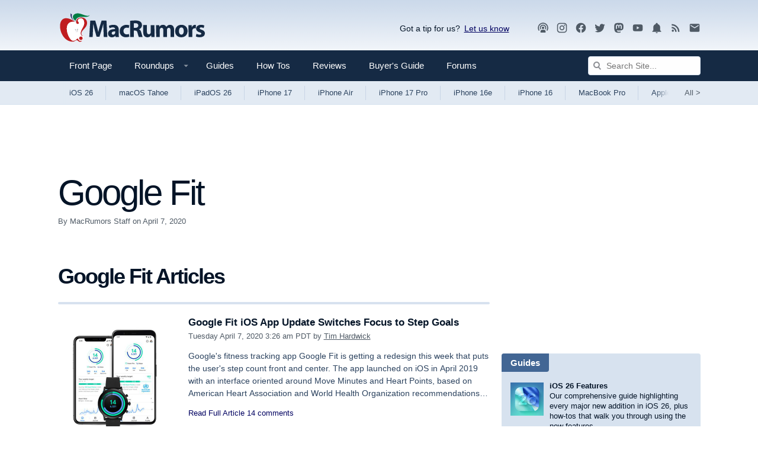

--- FILE ---
content_type: text/html; charset=UTF-8
request_url: https://www.macrumors.com/guide/google-fit/
body_size: 17837
content:
<!DOCTYPE html>
<html class="no-js" id="html" lang="en">
    <head prefix="og: http://ogp.me/ns# fb: http://ogp.me/ns/fb# article: http://ogp.me/ns/article#">
        <meta http-equiv="Content-Type" content="text/html; charset=utf-8" />
        <meta name="viewport" content="width=device-width, initial-scale=1.0" />
        <meta http-equiv="X-UA-Compatible" content="IE=edge" />
        <style>@media (prefers-color-scheme: dark) {html{background:#000;} .button {background: #373737;}}@media (prefers-color-scheme: light) {html{background:#fff;} .button {background: #f2f1ec;}}</style>    
        <link rel="preconnect" href="https://images.macrumors.com">
        <link rel="preconnect" href="https://www.googletagmanager.com">
        <link rel="preconnect" href="https://s.skimresources.com">
        <link rel="preconnect" href="https://cdn.onthe.io">
        <link rel="preconnect" href="https://tt.onthe.io">
        <link rel="preconnect" href="https://www.google-analytics.com">
         
        <script>
        !function(){"use strict";var e=window.location.search.substring(1).split("&");const t=e=>e.replace(/\s/g,""),o=e=>new Promise((t=>{if(!("msCrypto"in window)&&"https:"===location.protocol&&"crypto"in window&&"TextEncoder"in window){const o=(new TextEncoder).encode(e);crypto.subtle.digest("SHA-256",o).then((e=>{const o=Array.from(new Uint8Array(e)).map((e=>("00"+e.toString(16)).slice(-2))).join("");t(o)}))}else t("")}));for(var n=0;n<e.length;n++){var r="adt_ei",i=decodeURIComponent(e[n]);if(0===i.indexOf(r)){var a=i.split(r+"=")[1];if((e=>{const t=e.match(/((?=([a-zA-Z0-9._!#$%+^&*()[\]<>-]+))\2@[a-zA-Z0-9._-]+\.[a-zA-Z0-9._-]+)/gi);return t?t[0]:""})(t(a.toLowerCase()))){o(a).then((t=>{t.length&&(localStorage.setItem(r,t),localStorage.setItem("adt_emsrc","url"),e.splice(n,1),history.replaceState(null,"","?"+e.join("&")))}));break}}}}();
        </script>
        
        <link rel="manifest"  href="/manifest.json" />
        <script data-cfasync="false">
            function getCookie(name) { for (var nameEQ = name + "=", ca = document.cookie.split(";"), i = 0; i < ca.length; i++) { for (var c = ca[i]; " " == c.charAt(0);)c = c.substring(1, c.length); if (0 == c.indexOf(nameEQ)) return c.substring(nameEQ.length, c.length) } return null }            
            function setCookie(name,value,days) {var expires = ""; if (days) {var date = new Date();date.setTime(date.getTime() + (days*24*60*60*1000)); expires = "; expires=" + date.toUTCString();} document.cookie = name + "=" + (value || "")  + expires + "; path=/" + ";domain=.macrumors.com";}
            function eraseCookie(name) {document.cookie = name+'=; Max-Age=-99999999;'+'; path=/' + ';domain=.macrumors.com';}
            function getUrlParamByName(name) { name = name.replace(/[\[]/, "\\[").replace(/[\]]/, "\\]"); var regex = new RegExp("[\\?&]" + name + "=([^&#]*)"), results = regex.exec(location.search); return null === results ? "" : decodeURIComponent(results[1].replace(/\+/g, " ")) }            
            function forumsUserCheck() { return  getCookie("xf_logged_in") }
            function hideAdsCheck() { if ( getUrlParamByName('ads') == 1) { setCookie('mr-showads','1',365); return false; } if ( getUrlParamByName('ads') == 2) { eraseCookie('mr-showads');} if (getCookie('mr-showads') == 1) {return false;} if ((getCookie('xf_contributor') >= 1) || (1==0)) return true; return false;}
            var forum_logged_in = forumsUserCheck();
            var status = (forum_logged_in ? getCookie('xf_contributor')==1 ? "contributor" : getCookie('xf_contributor')==2 ? "editor" : "logged-in" : "guest");            
            var mrDark = getCookie('mr-dark');

            var lightdark=false;
                if (mrDark == 1) {
                    lightdark=true;
                    
                        document.write('<link rel="stylesheet" type="text/css" href="https://www.macrumors.com/dist/dark/chunk-0.css?ver=d5618b42eb4e63ab10d7" data-colorscheme="dark" />');
                    
                } else if (mrDark == 2) {
                    
                        document.write('<link rel="stylesheet" type="text/css" href="https://www.macrumors.com/dist/chunk-0.css?ver=d5618b42eb4e63ab10d7" data-colorscheme="light" />');
                    
                } else {
                    try {
                        var light = window.matchMedia("(prefers-color-scheme: light)");
                        var dark = window.matchMedia("(prefers-color-scheme: dark)");
                        if (dark.matches) lightdark=true;
                        if (light.matches || dark.matches) {
                            
                                document.write('<link rel="stylesheet" type="text/css" href="https://www.macrumors.com/dist/chunk-0.css?ver=d5618b42eb4e63ab10d7" data-colorscheme="light" />');
                                document.write('<link rel="stylesheet" type="text/css" href="https://www.macrumors.com/dist/dark/chunk-0.css?ver=d5618b42eb4e63ab10d7" media="(prefers-color-scheme: dark)" data-colorscheme="dark" />');
                            
                        } else {
                            
                                document.write('<link rel="stylesheet" type="text/css" href="https://www.macrumors.com/dist/chunk-0.css?ver=d5618b42eb4e63ab10d7" data-colorscheme="default" />');
                            
                        }
                    } catch (e) {
                        
                            document.write('<link rel="stylesheet" type="text/css" href="https://www.macrumors.com/dist/chunk-0.css?ver=d5618b42eb4e63ab10d7" data-colorscheme="default" />');
                        
                    }
                }
                var mrWidth = getCookie('mr-fluid');
                if (mrWidth > 1) {
                    document.getElementById('html').className += ' fluid';
                }

                var hideFeatured = getCookie('mr-hidefeatured');
                if (hideFeatured > 0) {
                    document.getElementById('html').className += ' hideFeatured';
                }
            </script>
            
            <script>
              if (!hideAdsCheck())
                   {
                        (function(w, d) {
                            w.adthrive = w.adthrive || {};
                            w.adthrive.cmd = w.adthrive.cmd || [];
                            w.adthrive.plugin = 'adthrive-ads-1.0.40-manual';
                            w.adthrive.host = 'ads.adthrive.com';
                            w.adthrive.threshold = Math.floor(Math.random() * 100 + 1);
                            var s = d.createElement('script');
                            s.async = true;
                            s.referrerpolicy='no-referrer-when-downgrade';
                            s.src = 'https://' + w.adthrive.host + '/sites/5cefe139bf12e211182dda30/ads.min.js?referrer=' + w.encodeURIComponent(w.location.href) + '&threshold='+w.adthrive.threshold;
                            var n = d.getElementsByTagName('script')[0];
                            n.parentNode.insertBefore(s, n);
                        })(window, document);
                   }
                </script>
               	

            
            <script src="https://cdn.onesignal.com/sdks/OneSignalSDK.js" async="true"></script>
            <script> 
            if ( getUrlParamByName('pwa') > 0 || window.location.href.indexOf("/push/") > -1)
                {
                    var OneSignal = window.OneSignal || [];
                    OneSignal.push(function() {                   
                        OneSignal.init({
                            appId: "0a5d329d-664d-4253-9bdd-62f208e2ae79",
                        });
                    });
                }                           
            </script> 
            
        <meta name="description" content="Google Fit articles on MacRumors.com"/><meta name="keywords" content="Google Fit"/>
        <title>Google Fit on MacRumors</title>
        
        
        <link rel="canonical" href="https://www.macrumors.com/guide/google-fit/"/>
        
        <noscript>
            
                <link rel="stylesheet" type="text/css" href="https://www.macrumors.com/dist/chunk-0.css?ver=d5618b42eb4e63ab10d7" />
            
            <style type="text/css">img.lazyload { display: none; }</style>
        </noscript>

        <meta property="fb:pages" content="49799578922" />
        <meta name="ahrefs-site-verification" content="a72900f53fffbfe703eb01511e7a0ccc7753bfdcfd3bbcfcf0c462e1bacb79c5" />
        <meta name="theme-color" content="#152a44" media="(max-width: 900px)"/>
        <meta name="theme-color" content="#cbd9ea" media="(prefers-color-scheme: light)"/>
        <meta name="theme-color" content="#1a1a1a" media="(prefers-color-scheme: dark)"/>
        <link rel="shortcut icon" href="https://images.macrumors.com/images-new/favicon.ico" sizes="48x48" type="image/x-icon" />
        <link rel="icon" type="image/png" sizes="32x32" href="https://images.macrumors.com/images-new/favicon-32x32.png">
        <link rel="icon" type="image/png" sizes="16x16" href="https://images.macrumors.com/images-new/favicon-16x16.png">
        <link rel="apple-touch-icon" href="https://images.macrumors.com/images-new/apple-touch-icon-blue.png" />
        <link rel="alternate" type="application/rss+xml" href="https://feeds.macrumors.com/MacRumors-All" title="All Mac Rumors Headlines" />
        <link rel="mask-icon" sizes="any" href="https://images.macrumors.com/images-new/icons/icon.svg" color="#c01d20" />

    
    
    
    
    
    <script async="true" src="https://cdn.onthe.io/io.js/Xt9Hi9oh92bW"></script><script >window._io_config = window._io_config || {};
                window._io_config["0.2.0"] = window._io_config["0.2.0"] || [];
                window._io_config["0.2.0"].push({
                    page_url: window.location.href,
                    page_url_canonical: "https://www.macrumors.com/guide/google-fit/",
                    page_title: "Google Fit on MacRumors",
                    page_type: "article",
                    article_type: "category",
                    page_language: "en",
                    user_status: status
                });</script>
</head>

    <body class="cafemedia-no-footer-desktop-728 cafemedia-fewer">
        
        <noscript><iframe src="//www.googletagmanager.com/ns.html?id=GTM-NBTPJP"
        height="0" width="0" style="display:none;visibility:hidden" aria-hidden="true"></iframe></noscript>
        <script>(function(w,d,s,l,i){w[l]=w[l]||[];w[l].push({'gtm.start':
        new Date().getTime(),event:'gtm.js'});var f=d.getElementsByTagName(s)[0],
        j=d.createElement(s),dl=l!='dataLayer'?'&l='+l:'';j.async=true;j.src=
        '//www.googletagmanager.com/gtm.js?id='+i+dl;f.parentNode.insertBefore(j,f);
        })(window,document,'script','dataLayer','GTM-NBTPJP');</script>
        

        <div id="root"><a href="#maincontent" class="skipcontent--3ZC8EDEr">Skip to Content</a><div class="app--1VMnmaJb"><div class="contentWrap--qVat7btW"><header class="brand--35M9QOgB"><a class="logo--3YlV7WcM" id="logo" href="https://www.macrumors.com/" aria-label="MacRumors Home Page" title="Apple, Mac, iPhone, iPad News and Rumors"><img class="logoLight--wlF1nIFu" src="https://images.macrumors.com/images-new/macrumors-simple-logo-light.svg" width="250" height="71" alt="Mac Rumors"/><img class="logoDark--3fsTP8Ws" src="https://images.macrumors.com/images-new/macrumors-simple-logo-dark.svg" width="250" height="71" alt="Mac Rumors"/></a><div class="utility--a2XyrBRK"><div class="giveFeedback--l_KpRc1G">Got a tip for us?<span><a
                        href="mailto:tips@macrumors.com?Subject=MacRumors%20Submission"
                        onClick="window.sharePopupToggle(true); return false;"
                    >Let us know</a></span><div id="sharePopup">
	<ul>
	<li><b>a. <a href="mailto:tips@macrumors.com?Subject=MacRumors Submission">Send us an email</a></b></li>
	<li><b>b. <a href="https://www.macrumors.com/share.php">Anonymous form</a></b></li>
	<li id="closebox"><button onClick="sharePopupToggle(false); return false;">close</button></li>
	</ul>
</div>
</div><div class="socialMedia--3i9tSnAb location--logoBlock--bu4sXDMv"><a rel="noopener noreferrer" href="https://podcasts.apple.com/us/podcast/the-macrumors-show/id1602394741" title="MacRumors Show"><svg  class="mdi-icon " width="20" height="20" fill="currentColor" viewBox="0 0 24 24"><title>Podcast</title><path d="M17,18.25V21.5H7V18.25C7,16.87 9.24,15.75 12,15.75C14.76,15.75 17,16.87 17,18.25M12,5.5A6.5,6.5 0 0,1 18.5,12C18.5,13.25 18.15,14.42 17.54,15.41L16,14.04C16.32,13.43 16.5,12.73 16.5,12C16.5,9.5 14.5,7.5 12,7.5C9.5,7.5 7.5,9.5 7.5,12C7.5,12.73 7.68,13.43 8,14.04L6.46,15.41C5.85,14.42 5.5,13.25 5.5,12A6.5,6.5 0 0,1 12,5.5M12,1.5A10.5,10.5 0 0,1 22.5,12C22.5,14.28 21.77,16.39 20.54,18.11L19.04,16.76C19.96,15.4 20.5,13.76 20.5,12A8.5,8.5 0 0,0 12,3.5A8.5,8.5 0 0,0 3.5,12C3.5,13.76 4.04,15.4 4.96,16.76L3.46,18.11C2.23,16.39 1.5,14.28 1.5,12A10.5,10.5 0 0,1 12,1.5M12,9.5A2.5,2.5 0 0,1 14.5,12A2.5,2.5 0 0,1 12,14.5A2.5,2.5 0 0,1 9.5,12A2.5,2.5 0 0,1 12,9.5Z"></path></svg></a><a rel="noopener noreferrer" href="https://instagram.com/macrumors/" title="MacRumors on Instagram"><svg  class="mdi-icon " width="20" height="20" fill="currentColor" viewBox="0 0 24 24"><title>Instagram</title><path d="M7.8,2H16.2C19.4,2 22,4.6 22,7.8V16.2A5.8,5.8 0 0,1 16.2,22H7.8C4.6,22 2,19.4 2,16.2V7.8A5.8,5.8 0 0,1 7.8,2M7.6,4A3.6,3.6 0 0,0 4,7.6V16.4C4,18.39 5.61,20 7.6,20H16.4A3.6,3.6 0 0,0 20,16.4V7.6C20,5.61 18.39,4 16.4,4H7.6M17.25,5.5A1.25,1.25 0 0,1 18.5,6.75A1.25,1.25 0 0,1 17.25,8A1.25,1.25 0 0,1 16,6.75A1.25,1.25 0 0,1 17.25,5.5M12,7A5,5 0 0,1 17,12A5,5 0 0,1 12,17A5,5 0 0,1 7,12A5,5 0 0,1 12,7M12,9A3,3 0 0,0 9,12A3,3 0 0,0 12,15A3,3 0 0,0 15,12A3,3 0 0,0 12,9Z"></path></svg></a><a rel="noopener noreferrer" href="https://www.facebook.com/MacRumors" title="MacRumors FaceBook Page"><svg  class="mdi-icon " width="20" height="20" fill="currentColor" viewBox="0 0 24 24"><title>Facebook</title><path d="M12 2.04C6.5 2.04 2 6.53 2 12.06C2 17.06 5.66 21.21 10.44 21.96V14.96H7.9V12.06H10.44V9.85C10.44 7.34 11.93 5.96 14.22 5.96C15.31 5.96 16.45 6.15 16.45 6.15V8.62H15.19C13.95 8.62 13.56 9.39 13.56 10.18V12.06H16.34L15.89 14.96H13.56V21.96A10 10 0 0 0 22 12.06C22 6.53 17.5 2.04 12 2.04Z"></path></svg></a><a rel="noopener noreferrer" href="https://twitter.com/MacRumors" title="MacRumors on Twitter"><svg  class="mdi-icon " width="20" height="20" fill="currentColor" viewBox="0 0 24 24"><title>Twitter</title><path d="M22.46,6C21.69,6.35 20.86,6.58 20,6.69C20.88,6.16 21.56,5.32 21.88,4.31C21.05,4.81 20.13,5.16 19.16,5.36C18.37,4.5 17.26,4 16,4C13.65,4 11.73,5.92 11.73,8.29C11.73,8.63 11.77,8.96 11.84,9.27C8.28,9.09 5.11,7.38 3,4.79C2.63,5.42 2.42,6.16 2.42,6.94C2.42,8.43 3.17,9.75 4.33,10.5C3.62,10.5 2.96,10.3 2.38,10C2.38,10 2.38,10 2.38,10.03C2.38,12.11 3.86,13.85 5.82,14.24C5.46,14.34 5.08,14.39 4.69,14.39C4.42,14.39 4.15,14.36 3.89,14.31C4.43,16 6,17.26 7.89,17.29C6.43,18.45 4.58,19.13 2.56,19.13C2.22,19.13 1.88,19.11 1.54,19.07C3.44,20.29 5.7,21 8.12,21C16,21 20.33,14.46 20.33,8.79C20.33,8.6 20.33,8.42 20.32,8.23C21.16,7.63 21.88,6.87 22.46,6Z"></path></svg></a><a rel="me" href="https://mastodon.social/@macrumors" title="MacRumors on Mastodon"><svg  class="mdi-icon " width="20" height="20" fill="currentColor" viewBox="0 0 24 24"><title>Mastodon</title><path d="M20.94,14C20.66,15.41 18.5,16.96 15.97,17.26C14.66,17.41 13.37,17.56 12,17.5C9.75,17.39 8,16.96 8,16.96V17.58C8.32,19.8 10.22,19.93 12.03,20C13.85,20.05 15.47,19.54 15.47,19.54L15.55,21.19C15.55,21.19 14.27,21.87 12,22C10.75,22.07 9.19,21.97 7.38,21.5C3.46,20.45 2.78,16.26 2.68,12L2.67,8.57C2.67,4.23 5.5,2.96 5.5,2.96C6.95,2.3 9.41,2 11.97,2H12.03C14.59,2 17.05,2.3 18.5,2.96C18.5,2.96 21.33,4.23 21.33,8.57C21.33,8.57 21.37,11.78 20.94,14M18,8.91C18,7.83 17.7,7 17.15,6.35C16.59,5.72 15.85,5.39 14.92,5.39C13.86,5.39 13.05,5.8 12.5,6.62L12,7.5L11.5,6.62C10.94,5.8 10.14,5.39 9.07,5.39C8.15,5.39 7.41,5.72 6.84,6.35C6.29,7 6,7.83 6,8.91V14.17H8.1V9.06C8.1,8 8.55,7.44 9.46,7.44C10.46,7.44 10.96,8.09 10.96,9.37V12.16H13.03V9.37C13.03,8.09 13.53,7.44 14.54,7.44C15.44,7.44 15.89,8 15.89,9.06V14.17H18V8.91Z"></path></svg></a><a rel="noopener noreferrer" href="//www.youtube.com/macrumors" title="MacRumors YouTube Channel"><svg  class="mdi-icon " width="20" height="20" fill="currentColor" viewBox="0 0 24 24"><title>YouTube</title><path d="M10,15L15.19,12L10,9V15M21.56,7.17C21.69,7.64 21.78,8.27 21.84,9.07C21.91,9.87 21.94,10.56 21.94,11.16L22,12C22,14.19 21.84,15.8 21.56,16.83C21.31,17.73 20.73,18.31 19.83,18.56C19.36,18.69 18.5,18.78 17.18,18.84C15.88,18.91 14.69,18.94 13.59,18.94L12,19C7.81,19 5.2,18.84 4.17,18.56C3.27,18.31 2.69,17.73 2.44,16.83C2.31,16.36 2.22,15.73 2.16,14.93C2.09,14.13 2.06,13.44 2.06,12.84L2,12C2,9.81 2.16,8.2 2.44,7.17C2.69,6.27 3.27,5.69 4.17,5.44C4.64,5.31 5.5,5.22 6.82,5.16C8.12,5.09 9.31,5.06 10.41,5.06L12,5C16.19,5 18.8,5.16 19.83,5.44C20.73,5.69 21.31,6.27 21.56,7.17Z"></path></svg></a><a rel="noopener noreferrer" href="https://www.macrumors.com/push/" title="MacRumors Push Notifications"><svg  class="mdi-icon " width="20" height="20" fill="currentColor" viewBox="0 0 24 24"><title>Notifications</title><path d="M21,19V20H3V19L5,17V11C5,7.9 7.03,5.17 10,4.29C10,4.19 10,4.1 10,4A2,2 0 0,1 12,2A2,2 0 0,1 14,4C14,4.1 14,4.19 14,4.29C16.97,5.17 19,7.9 19,11V17L21,19M14,21A2,2 0 0,1 12,23A2,2 0 0,1 10,21"></path></svg></a><a rel="noopener noreferrer" href="https://feeds.macrumors.com/MacRumors-All" title="MacRumors RSS Feed"><svg  class="mdi-icon " width="20" height="20" fill="currentColor" viewBox="0 0 24 24"><title>RSS</title><path d="M6.18,15.64A2.18,2.18 0 0,1 8.36,17.82C8.36,19 7.38,20 6.18,20C5,20 4,19 4,17.82A2.18,2.18 0 0,1 6.18,15.64M4,4.44A15.56,15.56 0 0,1 19.56,20H16.73A12.73,12.73 0 0,0 4,7.27V4.44M4,10.1A9.9,9.9 0 0,1 13.9,20H11.07A7.07,7.07 0 0,0 4,12.93V10.1Z"></path></svg></a><a rel="noopener noreferrer" target="_blank" href="https://macrumors.us5.list-manage.com/subscribe?u=7d0106b433773bd0aef5828e0&amp;id=3989954cde" title="MacRumors Newsletter Signup"><svg  class="mdi-icon " width="20" height="20" fill="currentColor" viewBox="0 0 24 24"><title>Newsletter</title><path d="M20,8L12,13L4,8V6L12,11L20,6M20,4H4C2.89,4 2,4.89 2,6V18A2,2 0 0,0 4,20H20A2,2 0 0,0 22,18V6C22,4.89 21.1,4 20,4Z"></path></svg></a></div></div></header></div><nav class="navigation--OvbFtbNW noskim"><div class="primary--1a8mg7a_"><div class="contentWrap--qVat7btW"><div class="primaryInner--3QIb3zWn"><button class="menuTrigger--3W62TgxP" id="canvas-navigationTrigger" aria-expanded="false" aria-haspopup="true" aria-controls="canvas-navigation" aria-label="Open menu"><svg  class="mdi-icon " width="24" height="24" fill="currentColor" viewBox="0 0 24 24"><title>Open Menu</title><path d="M3,6H21V8H3V6M3,11H21V13H3V11M3,16H21V18H3V16Z"></path></svg></button><div class="mobileLogo--2KiG9vui"><a href="https://www.macrumors.com/" title="Apple, Mac, iPhone, iPad News and Rumors"><img src="https://images.macrumors.com/images-new/macrumors-simple-logo-dark.svg" width="200" height="57" alt="MacRumors"/></a></div><ul class="nav--1MeUHLb_"><li class="navItem--jN_ibxFS"><a href="https://www.macrumors.com/" class="navLink--11OrQ3LY " title="Front">Front Page <span></span></a></li><li class="navItem--jN_ibxFS"><a class="js-dropdownTrigger trigger--1rlBBndn" data-contentid="roundupsMenu" href="/roundup/"><span class="navLink--11OrQ3LY hasDropdown--3aV9kYeB " title="Roundups">Roundups <svg class="mdi-icon dropdownIcon--1qeAbfUz"  width="18px" height="18px" fill="currentColor" viewBox="0 0 24 24"><title>Show Roundups</title><path d="M7,10L12,15L17,10H7Z"></path></svg><span></span></span></a><div class="menu--2u-bjKpv" id="roundupsMenu"><ul><li><a href="https://www.macrumors.com/roundup/airpods/">AirPods 4<img alt="" src="https://images.macrumors.com/images-new/1x1.trans.gif" class="lazyload" data-src="https://images.macrumors.com/article-new/2018/02/airpods-4-roundup-menu.png" width="56" height="39"/></a></li><li><a href="https://www.macrumors.com/roundup/airpods-max/">AirPods Max<img alt="" src="https://images.macrumors.com/images-new/1x1.trans.gif" class="lazyload" data-src="https://images.macrumors.com/article-new/2020/05/airpods-max-2024-roundup-menu.png" width="56" height="39"/></a></li><li><a href="https://www.macrumors.com/roundup/airpods-pro/">AirPods Pro 3<img alt="" src="https://images.macrumors.com/images-new/1x1.trans.gif" class="lazyload" data-src="https://images.macrumors.com/article-new/2019/10/airpods-pro-3-roundup-menu.png" width="56" height="39"/></a></li><li><a href="https://www.macrumors.com/roundup/best-apple-deals/">Apple Deals<img alt="" src="https://images.macrumors.com/images-new/1x1.trans.gif" class="lazyload" data-src="https://images.macrumors.com/article-new/2016/01/mrlogoroundup.png" width="56" height="39"/></a></li><li><a href="https://www.macrumors.com/roundup/apple-pay/">Apple Pay<img alt="" src="https://images.macrumors.com/images-new/1x1.trans.gif" class="lazyload" data-src="https://images.macrumors.com/article-new/2014/09/apple_pay_touch_roundup_menu.png" width="56" height="39"/></a></li><li><a href="https://www.macrumors.com/roundup/displays/">Apple Pro Display XDR<img alt="" src="https://images.macrumors.com/images-new/1x1.trans.gif" class="lazyload" data-src="https://images.macrumors.com/article-new/2013/10/apple_pro_display_xdr_roundup_menu.png" width="56" height="39"/></a></li><li><a href="https://www.macrumors.com/roundup/studio-display/">Apple Studio Display<img alt="" src="https://images.macrumors.com/images-new/1x1.trans.gif" class="lazyload" data-src="https://images.macrumors.com/article-new/2022/03/pro-display-xdr-roundup-menu.png" width="56" height="39"/></a></li><li><a href="https://www.macrumors.com/roundup/apple-tv/">Apple TV<img alt="" src="https://images.macrumors.com/images-new/1x1.trans.gif" class="lazyload" data-src="https://images.macrumors.com/article-new/2013/12/apple-tv-2022-roundup-menu.png" width="56" height="39"/></a></li><li><a href="https://www.macrumors.com/roundup/apple-vision-pro/">Apple Vision Pro<img alt="" src="https://images.macrumors.com/images-new/1x1.trans.gif" class="lazyload" data-src="https://images.macrumors.com/article-new/2016/02/apple-vision-pro-roundup-menu.png" width="56" height="39"/></a></li><li><a href="https://www.macrumors.com/roundup/apple-watch/">Apple Watch 11<img alt="" src="https://images.macrumors.com/images-new/1x1.trans.gif" class="lazyload" data-src="https://images.macrumors.com/article-new/2023/08/apple-watch-10-roundup-menu.png" width="56" height="39"/></a></li><li><a href="https://www.macrumors.com/roundup/apple-watch-se/">Apple Watch SE 3<img alt="" src="https://images.macrumors.com/images-new/1x1.trans.gif" class="lazyload" data-src="https://images.macrumors.com/article-new/2020/09/applewatchseroundup.png" width="56" height="39"/></a></li><li><a href="https://www.macrumors.com/roundup/apple-watch-ultra/">Apple Watch Ultra 3<img alt="" src="https://images.macrumors.com/images-new/1x1.trans.gif" class="lazyload" data-src="https://images.macrumors.com/article-new/2022/09/apple-watch-ultra-black-roundup-menu.png" width="56" height="39"/></a></li><li><a href="https://www.macrumors.com/roundup/carplay/">CarPlay<img alt="" src="https://images.macrumors.com/images-new/1x1.trans.gif" class="lazyload" data-src="https://images.macrumors.com/article-new/2015/02/carplay-icon-roundup-menu.png" width="56" height="39"/></a></li><li><a href="https://www.macrumors.com/roundup/homepod/">HomePod<img alt="" src="https://images.macrumors.com/images-new/1x1.trans.gif" class="lazyload" data-src="https://images.macrumors.com/article-new/2017/05/homepod_roundup_menu.png" width="56" height="39"/></a></li><li><a href="https://www.macrumors.com/roundup/homepod-mini/">HomePod mini<img alt="" src="https://images.macrumors.com/images-new/1x1.trans.gif" class="lazyload" data-src="https://images.macrumors.com/article-new/2020/10/homepodminiroundupmenu.png" width="56" height="39"/></a></li><li><a href="https://www.macrumors.com/roundup/imac/">iMac<img alt="" src="https://images.macrumors.com/images-new/1x1.trans.gif" class="lazyload" data-src="https://images.macrumors.com/article-new/2013/09/m4-imac-roundup-menu.png" width="56" height="39"/></a></li><li><a href="https://www.macrumors.com/roundup/ios-26/">iOS 26<img alt="" src="https://images.macrumors.com/images-new/1x1.trans.gif" class="lazyload" data-src="https://images.macrumors.com/article-new/2025/06/iOS-26-Menu-Icon.png" width="56" height="39"/></a></li><li><a href="https://www.macrumors.com/roundup/ipad/">iPad<img alt="" src="https://images.macrumors.com/images-new/1x1.trans.gif" class="lazyload" data-src="https://images.macrumors.com/article-new/2013/09/ipad-10-roundup-menu.png" width="56" height="39"/></a></li><li><a href="https://www.macrumors.com/roundup/ipad-air/">iPad Air <img alt="" src="https://images.macrumors.com/images-new/1x1.trans.gif" class="lazyload" data-src="https://images.macrumors.com/article-new/2019/03/ipad-air-m2-roundup-menu.png" width="56" height="39"/></a></li><li><a href="https://www.macrumors.com/roundup/ipad-mini/">iPad mini<img alt="" src="https://images.macrumors.com/images-new/1x1.trans.gif" class="lazyload" data-src="https://images.macrumors.com/article-new/2013/09/ipad-mini-7-roundup.menu_.png" width="56" height="39"/></a></li><li><a href="https://www.macrumors.com/roundup/ipad-pro/">iPad Pro<img alt="" src="https://images.macrumors.com/images-new/1x1.trans.gif" class="lazyload" data-src="https://images.macrumors.com/article-new/2018/11/ipad-pro-m4-roundup-menu.png" width="56" height="39"/></a></li><li><a href="https://www.macrumors.com/roundup/ipados-26/">iPadOS 26<img alt="" src="https://images.macrumors.com/images-new/1x1.trans.gif" class="lazyload" data-src="https://images.macrumors.com/article-new/2025/06/iPadOS-26-Menu-Icon.png" width="56" height="39"/></a></li><li><a href="https://www.macrumors.com/roundup/iphone-16/">iPhone 16<img alt="" src="https://images.macrumors.com/images-new/1x1.trans.gif" class="lazyload" data-src="https://images.macrumors.com/article-new/2023/03/iphone-16-blue-roundup-menu.png" width="56" height="39"/></a></li><li><a href="https://www.macrumors.com/roundup/iphone-16e/">iPhone 16e<img alt="" src="https://images.macrumors.com/images-new/1x1.trans.gif" class="lazyload" data-src="https://images.macrumors.com/article-new/2025/02/iphone-16e-roundup-menu.png" width="56" height="39"/></a></li><li><a href="https://www.macrumors.com/roundup/iphone-17/">iPhone 17<img alt="" src="https://images.macrumors.com/images-new/1x1.trans.gif" class="lazyload" data-src="https://images.macrumors.com/article-new/2024/06/iphone-17-purple-roundup-menu.png" width="56" height="39"/></a></li><li><a href="https://www.macrumors.com/roundup/iphone-17-pro/">iPhone 17 Pro<img alt="" src="https://images.macrumors.com/images-new/1x1.trans.gif" class="lazyload" data-src="https://images.macrumors.com/article-new/2025/02/iphone-17-pro-orange-roundup-menu.png" width="56" height="39"/></a></li><li><a href="https://www.macrumors.com/roundup/iphone-18/">iPhone 18<img alt="" src="https://images.macrumors.com/images-new/1x1.trans.gif" class="lazyload" data-src="https://images.macrumors.com/article-new/2025/05/iPhone-18-Menu-Icon.png" width="56" height="39"/></a></li><li><a href="https://www.macrumors.com/roundup/iphone-air/">iPhone Air<img alt="" src="https://images.macrumors.com/images-new/1x1.trans.gif" class="lazyload" data-src="https://images.macrumors.com/article-new/2025/02/iphone-air-lineup-roundup-menu.png" width="56" height="39"/></a></li><li><a href="https://www.macrumors.com/roundup/mac-mini/">Mac mini<img alt="" src="https://images.macrumors.com/images-new/1x1.trans.gif" class="lazyload" data-src="https://images.macrumors.com/article-new/2013/09/mac-mini-2024-roundup-menu.png" width="56" height="39"/></a></li><li><a href="https://www.macrumors.com/roundup/mac-pro/">Mac Pro<img alt="" src="https://images.macrumors.com/images-new/1x1.trans.gif" class="lazyload" data-src="https://images.macrumors.com/article-new/2013/09/mac_pro_2019_roundup_featured.png" width="56" height="39"/></a></li><li><a href="https://www.macrumors.com/roundup/mac-studio/">Mac Studio<img alt="" src="https://images.macrumors.com/images-new/1x1.trans.gif" class="lazyload" data-src="https://images.macrumors.com/article-new/2022/03/mac-studio-roundup-menu.png" width="56" height="39"/></a></li><li><a href="https://www.macrumors.com/roundup/macbook-air/">MacBook Air<img alt="" src="https://images.macrumors.com/images-new/1x1.trans.gif" class="lazyload" data-src="https://images.macrumors.com/article-new/2013/09/macbook-air-m2-roundup-menu.png" width="56" height="39"/></a></li><li><a href="https://www.macrumors.com/roundup/macbook-pro/">MacBook Pro<img alt="" src="https://images.macrumors.com/images-new/1x1.trans.gif" class="lazyload" data-src="https://images.macrumors.com/article-new/2013/09/space-black-2023-macbook-pro-roundup-menu.png" width="56" height="39"/></a></li><li><a href="https://www.macrumors.com/roundup/macos-26/">macOS Tahoe<img alt="" src="https://images.macrumors.com/images-new/1x1.trans.gif" class="lazyload" data-src="https://images.macrumors.com/article-new/2025/06/macOS-26-Menu-Icon.png" width="56" height="39"/></a></li><li><a href="https://www.macrumors.com/roundup/watchos-26/">watchOS 26<img alt="" src="https://images.macrumors.com/images-new/1x1.trans.gif" class="lazyload" data-src="https://images.macrumors.com/article-new/2025/06/watchOS-26-Menu-Icon.png" width="56" height="39"/></a></li></ul></div></li><li class="navItem--jN_ibxFS"><a class="navLink--11OrQ3LY " href="https://www.macrumors.com/guide/" title="Guides">Guides</a></li><li class="navItem--jN_ibxFS"><a class="navLink--11OrQ3LY " href="https://www.macrumors.com/how-to/" title="How Tos">How Tos</a></li><li class="navItem--jN_ibxFS"><a class="navLink--11OrQ3LY " href="https://www.macrumors.com/review/" title="Reviews">Reviews</a></li><li class="navItem--jN_ibxFS"><a class="navLink--11OrQ3LY " href="https://buyersguide.macrumors.com/" title="Buyer&#x27;s Guide">Buyer&#x27;s Guide</a></li><li class="navItem--jN_ibxFS"><a id="ForumsBadge" class="navLink--11OrQ3LY badgeDesktop" href="https://forums.macrumors.com/" title="Forums" data-badge="">Forums</a></li></ul><div class="navOpposite--1-H17pZw"><div class="socialMedia--3i9tSnAb location--nav--1dPl47Cu"><a rel="noopener noreferrer" href="https://podcasts.apple.com/us/podcast/the-macrumors-show/id1602394741" title="MacRumors Show"><svg  class="mdi-icon " width="20" height="20" fill="currentColor" viewBox="0 0 24 24"><title>Podcast</title><path d="M17,18.25V21.5H7V18.25C7,16.87 9.24,15.75 12,15.75C14.76,15.75 17,16.87 17,18.25M12,5.5A6.5,6.5 0 0,1 18.5,12C18.5,13.25 18.15,14.42 17.54,15.41L16,14.04C16.32,13.43 16.5,12.73 16.5,12C16.5,9.5 14.5,7.5 12,7.5C9.5,7.5 7.5,9.5 7.5,12C7.5,12.73 7.68,13.43 8,14.04L6.46,15.41C5.85,14.42 5.5,13.25 5.5,12A6.5,6.5 0 0,1 12,5.5M12,1.5A10.5,10.5 0 0,1 22.5,12C22.5,14.28 21.77,16.39 20.54,18.11L19.04,16.76C19.96,15.4 20.5,13.76 20.5,12A8.5,8.5 0 0,0 12,3.5A8.5,8.5 0 0,0 3.5,12C3.5,13.76 4.04,15.4 4.96,16.76L3.46,18.11C2.23,16.39 1.5,14.28 1.5,12A10.5,10.5 0 0,1 12,1.5M12,9.5A2.5,2.5 0 0,1 14.5,12A2.5,2.5 0 0,1 12,14.5A2.5,2.5 0 0,1 9.5,12A2.5,2.5 0 0,1 12,9.5Z"></path></svg></a><a rel="noopener noreferrer" href="https://instagram.com/macrumors/" title="MacRumors on Instagram"><svg  class="mdi-icon " width="20" height="20" fill="currentColor" viewBox="0 0 24 24"><title>Instagram</title><path d="M7.8,2H16.2C19.4,2 22,4.6 22,7.8V16.2A5.8,5.8 0 0,1 16.2,22H7.8C4.6,22 2,19.4 2,16.2V7.8A5.8,5.8 0 0,1 7.8,2M7.6,4A3.6,3.6 0 0,0 4,7.6V16.4C4,18.39 5.61,20 7.6,20H16.4A3.6,3.6 0 0,0 20,16.4V7.6C20,5.61 18.39,4 16.4,4H7.6M17.25,5.5A1.25,1.25 0 0,1 18.5,6.75A1.25,1.25 0 0,1 17.25,8A1.25,1.25 0 0,1 16,6.75A1.25,1.25 0 0,1 17.25,5.5M12,7A5,5 0 0,1 17,12A5,5 0 0,1 12,17A5,5 0 0,1 7,12A5,5 0 0,1 12,7M12,9A3,3 0 0,0 9,12A3,3 0 0,0 12,15A3,3 0 0,0 15,12A3,3 0 0,0 12,9Z"></path></svg></a><a rel="noopener noreferrer" href="https://www.facebook.com/MacRumors" title="MacRumors FaceBook Page"><svg  class="mdi-icon " width="20" height="20" fill="currentColor" viewBox="0 0 24 24"><title>Facebook</title><path d="M12 2.04C6.5 2.04 2 6.53 2 12.06C2 17.06 5.66 21.21 10.44 21.96V14.96H7.9V12.06H10.44V9.85C10.44 7.34 11.93 5.96 14.22 5.96C15.31 5.96 16.45 6.15 16.45 6.15V8.62H15.19C13.95 8.62 13.56 9.39 13.56 10.18V12.06H16.34L15.89 14.96H13.56V21.96A10 10 0 0 0 22 12.06C22 6.53 17.5 2.04 12 2.04Z"></path></svg></a><a rel="noopener noreferrer" href="https://twitter.com/MacRumors" title="MacRumors on Twitter"><svg  class="mdi-icon " width="20" height="20" fill="currentColor" viewBox="0 0 24 24"><title>Twitter</title><path d="M22.46,6C21.69,6.35 20.86,6.58 20,6.69C20.88,6.16 21.56,5.32 21.88,4.31C21.05,4.81 20.13,5.16 19.16,5.36C18.37,4.5 17.26,4 16,4C13.65,4 11.73,5.92 11.73,8.29C11.73,8.63 11.77,8.96 11.84,9.27C8.28,9.09 5.11,7.38 3,4.79C2.63,5.42 2.42,6.16 2.42,6.94C2.42,8.43 3.17,9.75 4.33,10.5C3.62,10.5 2.96,10.3 2.38,10C2.38,10 2.38,10 2.38,10.03C2.38,12.11 3.86,13.85 5.82,14.24C5.46,14.34 5.08,14.39 4.69,14.39C4.42,14.39 4.15,14.36 3.89,14.31C4.43,16 6,17.26 7.89,17.29C6.43,18.45 4.58,19.13 2.56,19.13C2.22,19.13 1.88,19.11 1.54,19.07C3.44,20.29 5.7,21 8.12,21C16,21 20.33,14.46 20.33,8.79C20.33,8.6 20.33,8.42 20.32,8.23C21.16,7.63 21.88,6.87 22.46,6Z"></path></svg></a><a rel="me" href="https://mastodon.social/@macrumors" title="MacRumors on Mastodon"><svg  class="mdi-icon " width="20" height="20" fill="currentColor" viewBox="0 0 24 24"><title>Mastodon</title><path d="M20.94,14C20.66,15.41 18.5,16.96 15.97,17.26C14.66,17.41 13.37,17.56 12,17.5C9.75,17.39 8,16.96 8,16.96V17.58C8.32,19.8 10.22,19.93 12.03,20C13.85,20.05 15.47,19.54 15.47,19.54L15.55,21.19C15.55,21.19 14.27,21.87 12,22C10.75,22.07 9.19,21.97 7.38,21.5C3.46,20.45 2.78,16.26 2.68,12L2.67,8.57C2.67,4.23 5.5,2.96 5.5,2.96C6.95,2.3 9.41,2 11.97,2H12.03C14.59,2 17.05,2.3 18.5,2.96C18.5,2.96 21.33,4.23 21.33,8.57C21.33,8.57 21.37,11.78 20.94,14M18,8.91C18,7.83 17.7,7 17.15,6.35C16.59,5.72 15.85,5.39 14.92,5.39C13.86,5.39 13.05,5.8 12.5,6.62L12,7.5L11.5,6.62C10.94,5.8 10.14,5.39 9.07,5.39C8.15,5.39 7.41,5.72 6.84,6.35C6.29,7 6,7.83 6,8.91V14.17H8.1V9.06C8.1,8 8.55,7.44 9.46,7.44C10.46,7.44 10.96,8.09 10.96,9.37V12.16H13.03V9.37C13.03,8.09 13.53,7.44 14.54,7.44C15.44,7.44 15.89,8 15.89,9.06V14.17H18V8.91Z"></path></svg></a><a rel="noopener noreferrer" href="//www.youtube.com/macrumors" title="MacRumors YouTube Channel"><svg  class="mdi-icon " width="20" height="20" fill="currentColor" viewBox="0 0 24 24"><title>YouTube</title><path d="M10,15L15.19,12L10,9V15M21.56,7.17C21.69,7.64 21.78,8.27 21.84,9.07C21.91,9.87 21.94,10.56 21.94,11.16L22,12C22,14.19 21.84,15.8 21.56,16.83C21.31,17.73 20.73,18.31 19.83,18.56C19.36,18.69 18.5,18.78 17.18,18.84C15.88,18.91 14.69,18.94 13.59,18.94L12,19C7.81,19 5.2,18.84 4.17,18.56C3.27,18.31 2.69,17.73 2.44,16.83C2.31,16.36 2.22,15.73 2.16,14.93C2.09,14.13 2.06,13.44 2.06,12.84L2,12C2,9.81 2.16,8.2 2.44,7.17C2.69,6.27 3.27,5.69 4.17,5.44C4.64,5.31 5.5,5.22 6.82,5.16C8.12,5.09 9.31,5.06 10.41,5.06L12,5C16.19,5 18.8,5.16 19.83,5.44C20.73,5.69 21.31,6.27 21.56,7.17Z"></path></svg></a><a rel="noopener noreferrer" href="https://www.macrumors.com/push/" title="MacRumors Push Notifications"><svg  class="mdi-icon " width="20" height="20" fill="currentColor" viewBox="0 0 24 24"><title>Notifications</title><path d="M21,19V20H3V19L5,17V11C5,7.9 7.03,5.17 10,4.29C10,4.19 10,4.1 10,4A2,2 0 0,1 12,2A2,2 0 0,1 14,4C14,4.1 14,4.19 14,4.29C16.97,5.17 19,7.9 19,11V17L21,19M14,21A2,2 0 0,1 12,23A2,2 0 0,1 10,21"></path></svg></a><a rel="noopener noreferrer" href="https://feeds.macrumors.com/MacRumors-All" title="MacRumors RSS Feed"><svg  class="mdi-icon " width="20" height="20" fill="currentColor" viewBox="0 0 24 24"><title>RSS</title><path d="M6.18,15.64A2.18,2.18 0 0,1 8.36,17.82C8.36,19 7.38,20 6.18,20C5,20 4,19 4,17.82A2.18,2.18 0 0,1 6.18,15.64M4,4.44A15.56,15.56 0 0,1 19.56,20H16.73A12.73,12.73 0 0,0 4,7.27V4.44M4,10.1A9.9,9.9 0 0,1 13.9,20H11.07A7.07,7.07 0 0,0 4,12.93V10.1Z"></path></svg></a><a rel="noopener noreferrer" target="_blank" href="https://macrumors.us5.list-manage.com/subscribe?u=7d0106b433773bd0aef5828e0&amp;id=3989954cde" title="MacRumors Newsletter Signup"><svg  class="mdi-icon " width="20" height="20" fill="currentColor" viewBox="0 0 24 24"><title>Newsletter</title><path d="M20,8L12,13L4,8V6L12,11L20,6M20,4H4C2.89,4 2,4.89 2,6V18A2,2 0 0,0 4,20H20A2,2 0 0,0 22,18V6C22,4.89 21.1,4 20,4Z"></path></svg></a></div><a id="ForumsBadgeMobile" href="https://forums.macrumors.com" title="MacRumors Forums" class="badgeMobile" data-badge=""><svg class="mdi-icon forumIcon--2j_v6CVW"  width="24" height="24" fill="currentColor" viewBox="0 0 24 24"><title>Visit Forums</title><path d="M15,4V11H5.17L4,12.17V4H15M16,2H3A1,1 0 0,0 2,3V17L6,13H16A1,1 0 0,0 17,12V3A1,1 0 0,0 16,2M21,6H19V15H6V17A1,1 0 0,0 7,18H18L22,22V7A1,1 0 0,0 21,6Z"></path></svg></a><label for="searchform"><button class="js-searchTrigger searchButton--1nZthm4q"><svg class="mdi-icon searchIcon--1IFPvcWw"  width="24" height="24" fill="currentColor" viewBox="0 0 24 24"><title>Search</title><path d="M9.5,3A6.5,6.5 0 0,1 16,9.5C16,11.11 15.41,12.59 14.44,13.73L14.71,14H15.5L20.5,19L19,20.5L14,15.5V14.71L13.73,14.44C12.59,15.41 11.11,16 9.5,16A6.5,6.5 0 0,1 3,9.5A6.5,6.5 0 0,1 9.5,3M9.5,5C7,5 5,7 5,9.5C5,12 7,14 9.5,14C12,14 14,12 14,9.5C14,7 12,5 9.5,5Z"></path></svg></button></label><div class="search--2EH01cnb"><form class="searchForm--3JuDLM1D" action="https://www.macrumors.com/search/"><input type="text" id="searchform" name="s" size="20" placeholder="Search Site..." title="Search Site" aria-label="Search Site"/><input type="submit" class="submitButton--3zqlGEoI" value="Submit"/></form><svg class="mdi-icon js-searchTrigger closeIcon--1D9XIa8i"  width="24" height="24" fill="currentColor" viewBox="0 0 24 24"><title>Close Search</title><path d="M19,6.41L17.59,5L12,10.59L6.41,5L5,6.41L10.59,12L5,17.59L6.41,19L12,13.41L17.59,19L19,17.59L13.41,12L19,6.41Z"></path></svg></div><button class="sidebarTrigger--bwV2vHT1" id="canvas-sidebarTrigger"><svg  class="mdi-icon " width="24" height="24" fill="currentColor" viewBox="0 0 24 24"><title>Open Sidebar</title><path d="M6,2H18A2,2 0 0,1 20,4V20A2,2 0 0,1 18,22H6A2,2 0 0,1 4,20V4A2,2 0 0,1 6,2M14,8V16H18V8H14Z"></path></svg></button></div></div></div></div><div class="secondary--2SVUcmMQ"><div class="contentWrap--qVat7btW"><div class="secondaryInner--3aKZ5pS5"><ul class="navList--3y_g1SeZ" id="roundups-desktop"><li class="navLink--11fIhiPx"><a href="https://www.macrumors.com/roundup/ios-26/">iOS 26</a></li><li class="navLink--11fIhiPx"><a href="https://www.macrumors.com/roundup/macos-26/">macOS Tahoe</a></li><li class="navLink--11fIhiPx"><a href="https://www.macrumors.com/roundup/ipados-26/">iPadOS 26</a></li><li class="navLink--11fIhiPx"><a href="https://www.macrumors.com/roundup/iphone-17/">iPhone 17</a></li><li class="navLink--11fIhiPx"><a href="https://www.macrumors.com/roundup/iphone-air/">iPhone Air</a></li><li class="navLink--11fIhiPx"><a href="https://www.macrumors.com/roundup/iphone-17-pro/">iPhone 17 Pro</a></li><li class="navLink--11fIhiPx"><a href="https://www.macrumors.com/roundup/iphone-16e/">iPhone 16e</a></li><li class="navLink--11fIhiPx"><a href="https://www.macrumors.com/roundup/iphone-16/">iPhone 16</a></li><li class="navLink--11fIhiPx"><a href="https://www.macrumors.com/roundup/macbook-pro/">MacBook Pro</a></li><li class="navLink--11fIhiPx"><a href="https://www.macrumors.com/roundup/apple-vision-pro/">Apple Vision Pro</a></li><li class="navLink--11fIhiPx"><a href="https://www.macrumors.com/roundup/imac/">iMac</a></li><li class="navLink--11fIhiPx"><a href="https://www.macrumors.com/roundup/mac-mini/">Mac mini</a></li><li class="navLink--11fIhiPx"><a href="https://www.macrumors.com/roundup/homepod/">HomePod</a></li><li class="navLink--11fIhiPx"><a href="https://www.macrumors.com/roundup/apple-tv/">Apple TV</a></li><li class="navLink--11fIhiPx"><a href="https://www.macrumors.com/roundup/ipad-pro/">iPad Pro</a></li><li class="navLink--11fIhiPx"><a href="https://www.macrumors.com/roundup/airpods/">AirPods 4</a></li><li class="navLink--11fIhiPx"><a href="https://www.macrumors.com/roundup/displays/">Apple Pro Display XDR</a></li><li class="navLink--11fIhiPx"><a href="https://www.macrumors.com/roundup/apple-watch-ultra/">Apple Watch Ultra 3</a></li><li class="navLink--11fIhiPx"><a href="https://www.macrumors.com/roundup/homepod-mini/">HomePod mini</a></li><li class="navLink--11fIhiPx"><a href="https://www.macrumors.com/roundup/mac-pro/">Mac Pro</a></li><li class="navLink--11fIhiPx"><a href="https://www.macrumors.com/roundup/macbook-air/">MacBook Air</a></li><li class="navLink--11fIhiPx"><a href="https://www.macrumors.com/roundup/ipad/">iPad</a></li><li class="navLink--11fIhiPx"><a href="https://www.macrumors.com/roundup/airpods-max/">AirPods Max</a></li><li class="navLink--11fIhiPx"><a href="https://www.macrumors.com/roundup/airpods-pro/">AirPods Pro 3</a></li><li class="navLink--11fIhiPx"><a href="https://www.macrumors.com/roundup/best-apple-deals/">Apple Deals</a></li><li class="navLink--11fIhiPx"><a href="https://www.macrumors.com/roundup/studio-display/">Apple Studio Display</a></li><li class="navLink--11fIhiPx"><a href="https://www.macrumors.com/roundup/apple-watch/">Apple Watch 11</a></li><li class="navLink--11fIhiPx"><a href="https://www.macrumors.com/roundup/apple-watch-se/">Apple Watch SE 3</a></li><li class="navLink--11fIhiPx"><a href="https://www.macrumors.com/roundup/mac-studio/">Mac Studio</a></li><li class="navLink--11fIhiPx"><a href="https://www.macrumors.com/roundup/ipad-air/">iPad Air </a></li><li class="navLink--11fIhiPx"><a href="https://www.macrumors.com/roundup/ipad-mini/">iPad mini</a></li><li class="navLink--11fIhiPx"><a href="https://www.macrumors.com/roundup/iphone-18/">iPhone 18</a></li><li class="navLink--11fIhiPx"><a href="https://www.macrumors.com/roundup/carplay/">CarPlay</a></li><li class="navLink--11fIhiPx"><a href="https://www.macrumors.com/roundup/apple-pay/">Apple Pay</a></li><li class="navLink--11fIhiPx"><a href="https://www.macrumors.com/roundup/watchos-26/">watchOS 26</a></li></ul><div class="navLink--11fIhiPx last--24pGG3CQ"><a title="View all Roundups" aria-label="View roundup index" href="https://www.macrumors.com/roundup/">All <span aria-hidden="true">&gt;</span></a></div></div></div></div><script data-cfasync="false">if (!hideAdsCheck() && window.forum_logged_in) { document.write('<div class="tertiary logged-in"></div>'); }
            if (!hideAdsCheck() && !window.forum_logged_in) { document.write('<div class="tertiary"></div>'); }</script></nav><div tabindex="-1" id="canvas-navigation" class="canvasWrapper--22wXRHxF"><div class="canvas--3S7tSCSP"><ul class="nav--3_YL6Vgc"><li id="front"><a href="https://www.macrumors.com/" class="navLink--1FzSc9lr active--uutyFRYO" title="Front">Front Page <span></span></a></li><li id="roundups"><a href="https://www.macrumors.com/roundup/" class="navLink--1FzSc9lr" title="Roundups">Roundups <span></span></a></li><li><a class="navLink--1FzSc9lr" href="https://www.macrumors.com/guide/" title="Guides">Guides</a></li><li><a class="navLink--1FzSc9lr" href="https://www.macrumors.com/how-to/" title="How Tos">How Tos</a></li><li><a class="navLink--1FzSc9lr" href="https://www.macrumors.com/review/" title="Reviews">Reviews</a></li><li><a class="navLink--1FzSc9lr" href="https://buyersguide.macrumors.com/" title="Buyer&#x27;s Guide">Buyer&#x27;s Guide</a></li><li><a class="navLink--1FzSc9lr" href="https://www.macrumors.com/guide/upcoming-apple-products/" title="Upcoming Products">Upcoming Products</a></li><li><a class="navLink--1FzSc9lr" href="https://forums.macrumors.com/" title="Forums">Forums</a></li><li><a class="navLink--1FzSc9lr separator--1FohBo85" href="https://www.macrumors.com/archive/" title="Story Archive">Archives</a></li><li><a class="navLink--1FzSc9lr" href="mailto:tips@macrumors.com" title="Contact Us / Tips">Tips / Contact Us</a></li><li><div class="socialMedia--3i9tSnAb location--mobile--1fei6xco"><a rel="noopener noreferrer" href="https://podcasts.apple.com/us/podcast/the-macrumors-show/id1602394741" title="MacRumors Show"><svg  class="mdi-icon " width="20" height="20" fill="currentColor" viewBox="0 0 24 24"><title>Podcast</title><path d="M17,18.25V21.5H7V18.25C7,16.87 9.24,15.75 12,15.75C14.76,15.75 17,16.87 17,18.25M12,5.5A6.5,6.5 0 0,1 18.5,12C18.5,13.25 18.15,14.42 17.54,15.41L16,14.04C16.32,13.43 16.5,12.73 16.5,12C16.5,9.5 14.5,7.5 12,7.5C9.5,7.5 7.5,9.5 7.5,12C7.5,12.73 7.68,13.43 8,14.04L6.46,15.41C5.85,14.42 5.5,13.25 5.5,12A6.5,6.5 0 0,1 12,5.5M12,1.5A10.5,10.5 0 0,1 22.5,12C22.5,14.28 21.77,16.39 20.54,18.11L19.04,16.76C19.96,15.4 20.5,13.76 20.5,12A8.5,8.5 0 0,0 12,3.5A8.5,8.5 0 0,0 3.5,12C3.5,13.76 4.04,15.4 4.96,16.76L3.46,18.11C2.23,16.39 1.5,14.28 1.5,12A10.5,10.5 0 0,1 12,1.5M12,9.5A2.5,2.5 0 0,1 14.5,12A2.5,2.5 0 0,1 12,14.5A2.5,2.5 0 0,1 9.5,12A2.5,2.5 0 0,1 12,9.5Z"></path></svg></a><a rel="noopener noreferrer" href="https://instagram.com/macrumors/" title="MacRumors on Instagram"><svg  class="mdi-icon " width="20" height="20" fill="currentColor" viewBox="0 0 24 24"><title>Instagram</title><path d="M7.8,2H16.2C19.4,2 22,4.6 22,7.8V16.2A5.8,5.8 0 0,1 16.2,22H7.8C4.6,22 2,19.4 2,16.2V7.8A5.8,5.8 0 0,1 7.8,2M7.6,4A3.6,3.6 0 0,0 4,7.6V16.4C4,18.39 5.61,20 7.6,20H16.4A3.6,3.6 0 0,0 20,16.4V7.6C20,5.61 18.39,4 16.4,4H7.6M17.25,5.5A1.25,1.25 0 0,1 18.5,6.75A1.25,1.25 0 0,1 17.25,8A1.25,1.25 0 0,1 16,6.75A1.25,1.25 0 0,1 17.25,5.5M12,7A5,5 0 0,1 17,12A5,5 0 0,1 12,17A5,5 0 0,1 7,12A5,5 0 0,1 12,7M12,9A3,3 0 0,0 9,12A3,3 0 0,0 12,15A3,3 0 0,0 15,12A3,3 0 0,0 12,9Z"></path></svg></a><a rel="noopener noreferrer" href="https://www.facebook.com/MacRumors" title="MacRumors FaceBook Page"><svg  class="mdi-icon " width="20" height="20" fill="currentColor" viewBox="0 0 24 24"><title>Facebook</title><path d="M12 2.04C6.5 2.04 2 6.53 2 12.06C2 17.06 5.66 21.21 10.44 21.96V14.96H7.9V12.06H10.44V9.85C10.44 7.34 11.93 5.96 14.22 5.96C15.31 5.96 16.45 6.15 16.45 6.15V8.62H15.19C13.95 8.62 13.56 9.39 13.56 10.18V12.06H16.34L15.89 14.96H13.56V21.96A10 10 0 0 0 22 12.06C22 6.53 17.5 2.04 12 2.04Z"></path></svg></a><a rel="noopener noreferrer" href="https://twitter.com/MacRumors" title="MacRumors on Twitter"><svg  class="mdi-icon " width="20" height="20" fill="currentColor" viewBox="0 0 24 24"><title>Twitter</title><path d="M22.46,6C21.69,6.35 20.86,6.58 20,6.69C20.88,6.16 21.56,5.32 21.88,4.31C21.05,4.81 20.13,5.16 19.16,5.36C18.37,4.5 17.26,4 16,4C13.65,4 11.73,5.92 11.73,8.29C11.73,8.63 11.77,8.96 11.84,9.27C8.28,9.09 5.11,7.38 3,4.79C2.63,5.42 2.42,6.16 2.42,6.94C2.42,8.43 3.17,9.75 4.33,10.5C3.62,10.5 2.96,10.3 2.38,10C2.38,10 2.38,10 2.38,10.03C2.38,12.11 3.86,13.85 5.82,14.24C5.46,14.34 5.08,14.39 4.69,14.39C4.42,14.39 4.15,14.36 3.89,14.31C4.43,16 6,17.26 7.89,17.29C6.43,18.45 4.58,19.13 2.56,19.13C2.22,19.13 1.88,19.11 1.54,19.07C3.44,20.29 5.7,21 8.12,21C16,21 20.33,14.46 20.33,8.79C20.33,8.6 20.33,8.42 20.32,8.23C21.16,7.63 21.88,6.87 22.46,6Z"></path></svg></a><a rel="me" href="https://mastodon.social/@macrumors" title="MacRumors on Mastodon"><svg  class="mdi-icon " width="20" height="20" fill="currentColor" viewBox="0 0 24 24"><title>Mastodon</title><path d="M20.94,14C20.66,15.41 18.5,16.96 15.97,17.26C14.66,17.41 13.37,17.56 12,17.5C9.75,17.39 8,16.96 8,16.96V17.58C8.32,19.8 10.22,19.93 12.03,20C13.85,20.05 15.47,19.54 15.47,19.54L15.55,21.19C15.55,21.19 14.27,21.87 12,22C10.75,22.07 9.19,21.97 7.38,21.5C3.46,20.45 2.78,16.26 2.68,12L2.67,8.57C2.67,4.23 5.5,2.96 5.5,2.96C6.95,2.3 9.41,2 11.97,2H12.03C14.59,2 17.05,2.3 18.5,2.96C18.5,2.96 21.33,4.23 21.33,8.57C21.33,8.57 21.37,11.78 20.94,14M18,8.91C18,7.83 17.7,7 17.15,6.35C16.59,5.72 15.85,5.39 14.92,5.39C13.86,5.39 13.05,5.8 12.5,6.62L12,7.5L11.5,6.62C10.94,5.8 10.14,5.39 9.07,5.39C8.15,5.39 7.41,5.72 6.84,6.35C6.29,7 6,7.83 6,8.91V14.17H8.1V9.06C8.1,8 8.55,7.44 9.46,7.44C10.46,7.44 10.96,8.09 10.96,9.37V12.16H13.03V9.37C13.03,8.09 13.53,7.44 14.54,7.44C15.44,7.44 15.89,8 15.89,9.06V14.17H18V8.91Z"></path></svg></a><a rel="noopener noreferrer" href="//www.youtube.com/macrumors" title="MacRumors YouTube Channel"><svg  class="mdi-icon " width="20" height="20" fill="currentColor" viewBox="0 0 24 24"><title>YouTube</title><path d="M10,15L15.19,12L10,9V15M21.56,7.17C21.69,7.64 21.78,8.27 21.84,9.07C21.91,9.87 21.94,10.56 21.94,11.16L22,12C22,14.19 21.84,15.8 21.56,16.83C21.31,17.73 20.73,18.31 19.83,18.56C19.36,18.69 18.5,18.78 17.18,18.84C15.88,18.91 14.69,18.94 13.59,18.94L12,19C7.81,19 5.2,18.84 4.17,18.56C3.27,18.31 2.69,17.73 2.44,16.83C2.31,16.36 2.22,15.73 2.16,14.93C2.09,14.13 2.06,13.44 2.06,12.84L2,12C2,9.81 2.16,8.2 2.44,7.17C2.69,6.27 3.27,5.69 4.17,5.44C4.64,5.31 5.5,5.22 6.82,5.16C8.12,5.09 9.31,5.06 10.41,5.06L12,5C16.19,5 18.8,5.16 19.83,5.44C20.73,5.69 21.31,6.27 21.56,7.17Z"></path></svg></a><a rel="noopener noreferrer" href="https://www.macrumors.com/push/" title="MacRumors Push Notifications"><svg  class="mdi-icon " width="20" height="20" fill="currentColor" viewBox="0 0 24 24"><title>Notifications</title><path d="M21,19V20H3V19L5,17V11C5,7.9 7.03,5.17 10,4.29C10,4.19 10,4.1 10,4A2,2 0 0,1 12,2A2,2 0 0,1 14,4C14,4.1 14,4.19 14,4.29C16.97,5.17 19,7.9 19,11V17L21,19M14,21A2,2 0 0,1 12,23A2,2 0 0,1 10,21"></path></svg></a><a rel="noopener noreferrer" href="https://feeds.macrumors.com/MacRumors-All" title="MacRumors RSS Feed"><svg  class="mdi-icon " width="20" height="20" fill="currentColor" viewBox="0 0 24 24"><title>RSS</title><path d="M6.18,15.64A2.18,2.18 0 0,1 8.36,17.82C8.36,19 7.38,20 6.18,20C5,20 4,19 4,17.82A2.18,2.18 0 0,1 6.18,15.64M4,4.44A15.56,15.56 0 0,1 19.56,20H16.73A12.73,12.73 0 0,0 4,7.27V4.44M4,10.1A9.9,9.9 0 0,1 13.9,20H11.07A7.07,7.07 0 0,0 4,12.93V10.1Z"></path></svg></a><a rel="noopener noreferrer" target="_blank" href="https://macrumors.us5.list-manage.com/subscribe?u=7d0106b433773bd0aef5828e0&amp;id=3989954cde" title="MacRumors Newsletter Signup"><svg  class="mdi-icon " width="20" height="20" fill="currentColor" viewBox="0 0 24 24"><title>Newsletter</title><path d="M20,8L12,13L4,8V6L12,11L20,6M20,4H4C2.89,4 2,4.89 2,6V18A2,2 0 0,0 4,20H20A2,2 0 0,0 22,18V6C22,4.89 21.1,4 20,4Z"></path></svg></a></div></li></ul></div><div class="overlay--3mY41Q-C" id="canvas-navigationCloser"></div></div><div class="contentWrap--qVat7btW"><div class="wrapper--20Awsb5E"><div class="main--3s50rdtq" role="main" id="maincontent"><div class="block--2_RlJqhg"><div class="block--2_RlJqhg"><h1 class="heading--1cooZo6n heading--h1--3GHhi49N heading--noMargin--mnRHPAnD">Google Fit</h1><div class="textRow--3IWlPgCD textRow__minor--1ftgA2JY">By MacRumors Staff <time itemProp="dateModified" dateTime="2020-04-07T06:26:34 PDT">on April 7, 2020</time></div></div></div><div class="block--2_RlJqhg pageDescripton--2UtTZmTB"><article><br/></article></div><div class="block--2_RlJqhg"><h2 id="article_section" class="heading--1cooZo6n heading--h2--2RXk4Pme heading--noMargin--mnRHPAnD">Google Fit Articles</h2><div class="hr--2VghqjyO"></div></div><div class="block--2_RlJqhg"><div class="contentRow--SgKuAPKd"><div class="media--Cw9Zywiz mediaSize--extra-large--27Qcg5U2"><img alt="google fit ios redesign 2020" class="thumb" src="https://images.macrumors.com/t/aMX3NpoQ2mFOlPILEI0USLEFwyk=/400x400/smart/article-new/2020/04/google-fit-ios-redesign-2020.jpg"></div><div class="body--1atSUTC3"><h3 class="heading--1cooZo6n heading--h4--3n5gZUlc title--3FvxcRdi"><a href="https://www.macrumors.com/2020/04/07/google-fit-ios-update-new-focus-step-goals/" class="">Google Fit iOS App Update Switches Focus to Step Goals</a></h3><div class="textRow--3IWlPgCD noUnderline--3ZXKqsHt textRow__minor--1ftgA2JY meta--TIuZ8fDU">Tuesday April 7, 2020 3:26 am PDT by <a href="https://www.macrumors.com/author/tim-hardwick/" rel="author" class="authorLink--1HUawb5V">Tim Hardwick</a></div><div class="textRow--3IWlPgCD content--24wu6sGS">Google's fitness tracking app Google Fit is getting a redesign this week that puts the user's step count front and center.The app launched on iOS in April 2019 with an interface oriented around Move Minutes and Heart Points, based on American Heart Association and World Health Organization recommendations for weekly physical activity. These activity data points were visualized with two...</div><div class="comments--LTB1t961"><a href="https://www.macrumors.com/2020/04/07/google-fit-ios-update-new-focus-step-goals/" class="">Read Full Article</a> <a href="https://forums.macrumors.com/threads/google-fit-ios-app-update-switches-focus-to-step-goals.2229856/">14 comments</a></div></div></div></div><div class="block--2_RlJqhg"><div class="contentRow--SgKuAPKd"><div class="media--Cw9Zywiz mediaSize--extra-large--27Qcg5U2"><img alt="google fit ios" class="thumb" src="https://images.macrumors.com/t/LGna91SiQk7UkRvoN5rgiPjFgeM=/400x400/smart/article-new/2019/04/google-fit-ios-800x749.jpg"></div><div class="body--1atSUTC3"><h3 class="heading--1cooZo6n heading--h4--3n5gZUlc title--3FvxcRdi"><a href="https://www.macrumors.com/2019/04/24/google-fit-ios-app/" class="">Google Fit Launches on iPhone With Apple Health and Apple Watch Integration</a></h3><div class="textRow--3IWlPgCD noUnderline--3ZXKqsHt textRow__minor--1ftgA2JY meta--TIuZ8fDU">Wednesday April 24, 2019 8:45 am PDT by <a href="https://www.macrumors.com/author/joe-rossignol/" rel="author" class="authorLink--1HUawb5V">Joe Rossignol</a></div><div class="textRow--3IWlPgCD content--24wu6sGS">Over four years after debuting on Android, and following a significant redesign last year, Google Fit is now available on iOS.The fitness tracking app can track workout sessions completed with both an Apple Watch or a Wear OS smartwatch, and it also integrates movement data from apps connected to Apple Health, such as Sleep Cycle, Nike Run Club, and Headspace.Google Fit keeps users...</div><div class="comments--LTB1t961"><a href="https://www.macrumors.com/2019/04/24/google-fit-ios-app/" class="">Read Full Article</a> <a href="https://forums.macrumors.com/threads/google-fit-launches-on-iphone-with-apple-health-and-apple-watch-integration.2179045/">37 comments</a></div></div></div></div><div class="pagination--13OjNvwE"><div class="link--1OlCtRel left disabled"><svg  class="mdi-icon " width="24" height="24" fill="currentColor" viewBox="0 0 24 24"><title>Next Page</title><path d="M15.41,16.58L10.83,12L15.41,7.41L14,6L8,12L14,18L15.41,16.58Z"></path></svg> Newer Posts</div><div class="center--1e9cC4W_"><a href="https://www.macrumors.com/archive/">Archives</a></div><div class="link--1OlCtRel right disabled">Older Posts <svg  class="mdi-icon " width="24" height="24" fill="currentColor" viewBox="0 0 24 24"><title>Previous Page</title><path d="M8.59,16.58L13.17,12L8.59,7.41L10,6L16,12L10,18L8.59,16.58Z"></path></svg></div></div></div><div class="sidebar--1d3u_-lK"><script data-cfasync="false">if (!hideAdsCheck()) { document.write('<div class="sidebarblock"></div>'); }</script><div class="widget--3ewetJyi noskim"><h2 class="heading--1cooZo6n heading--h5--3l5xQ3lN title--8CfkFC7z">Guides</h2><div class="body--3ecIkh8p"><div class="blockRow--1WZHupNO"><div class="contentRow--SgKuAPKd"><div class="media--Cw9Zywiz"><img alt="ios 26 sidebar square" src="https://images.macrumors.com/images-new/1x1.trans.gif" data-src="https://images.macrumors.com/t/Wxwq3qoMX4kJ8J6XqHOqzbkU2ec=/112x112/smart/article-new/2024/11/ios-26-sidebar-square.jpg" class="lazyload" width="56" height="56"/></div><div class="body--1atSUTC3"><div class="textRow--3IWlPgCD textRow__title--2kMWWErx product-title inline--28hfTsfM"><a href="https://www.macrumors.com/guide/ios-26-mega-guide/">iOS 26 Features</a></div><div class="textRow--3IWlPgCD textRow__minor--1ftgA2JY inline--28hfTsfM size--small--2mwMTU_z"> </div><div class="textRow--3IWlPgCD noMargin--1G1Gq3fU"><p>Our comprehensive guide highlighting every major new addition in iOS 26, plus how-tos that walk you through using the new features.</p></div></div></div></div><div class="blockRow--1WZHupNO"><div class="contentRow--SgKuAPKd"><div class="media--Cw9Zywiz"><img alt="ios 26 2 sidebar square" src="https://images.macrumors.com/images-new/1x1.trans.gif" data-src="https://images.macrumors.com/t/_eYs4e61spldigg_cTIaLVJVhSg=/112x112/smart/article-new/2025/12/ios-26-2-sidebar-square.jpg" class="lazyload" width="56" height="56"/></div><div class="body--1atSUTC3"><div class="textRow--3IWlPgCD textRow__title--2kMWWErx product-title inline--28hfTsfM"><a href="https://www.macrumors.com/guide/ios-26-2-features/">iOS 26.2 Features</a></div><div class="textRow--3IWlPgCD textRow__minor--1ftgA2JY inline--28hfTsfM size--small--2mwMTU_z"> </div><div class="textRow--3IWlPgCD noMargin--1G1Gq3fU"><p>Reminder alarms, more Liquid Glass tweaks, AirDrop improvements, and more.</p></div></div></div></div><div class="blockRow--1WZHupNO"><div class="contentRow--SgKuAPKd"><div class="media--Cw9Zywiz"><img alt="macos tahoe 26 square sidebar" src="https://images.macrumors.com/images-new/1x1.trans.gif" data-src="https://images.macrumors.com/t/pIKiU8UIZ3OiAStWLVg-kRFsaj8=/112x112/smart/article-new/2025/09/macos-tahoe-26-square-sidebar.jpg" class="lazyload" width="56" height="56"/></div><div class="body--1atSUTC3"><div class="textRow--3IWlPgCD textRow__title--2kMWWErx product-title inline--28hfTsfM"><a href="https://www.macrumors.com/2025/09/24/all-the-new-macos-tahoe-features/">50 macOS Tahoe Features</a></div><div class="textRow--3IWlPgCD textRow__minor--1ftgA2JY inline--28hfTsfM size--small--2mwMTU_z"> </div><div class="textRow--3IWlPgCD noMargin--1G1Gq3fU"><p>New features and lesser-known changes to check out if you're upgrading.</p></div></div></div></div><div class="blockRow--1WZHupNO"><div class="contentRow--SgKuAPKd"><div class="media--Cw9Zywiz"><img alt="iphone 17 air pro vs square sidebar" src="https://images.macrumors.com/images-new/1x1.trans.gif" data-src="https://images.macrumors.com/t/Hw7eeLvFhYqKcoihllRnDdLMzcU=/112x112/smart/article-new/2025/09/iphone-17-air-pro-vs-square-sidebar.jpg" class="lazyload" width="56" height="56"/></div><div class="body--1atSUTC3"><div class="textRow--3IWlPgCD textRow__title--2kMWWErx product-title inline--28hfTsfM"><a href="https://www.macrumors.com/guide/iphone-17-air-pro-or-pro-max/">iPhone 17 vs iPhone 17 Pro vs iPhone Air</a></div><div class="textRow--3IWlPgCD textRow__minor--1ftgA2JY inline--28hfTsfM size--small--2mwMTU_z"> </div><div class="textRow--3IWlPgCD noMargin--1G1Gq3fU"><p>Apple's four new iPhones feature more differences between the latest models than ever before, so which one should you buy?</p></div></div></div></div><div class="blockRow--1WZHupNO"><div class="textRow--3IWlPgCD noMargin--1G1Gq3fU textRow__title--2kMWWErx">• <a href="https://www.macrumors.com/guide/apple-intelligence/">Apple Intelligence Guide</a> </div></div><div class="blockRow--1WZHupNO"><div class="textRow--3IWlPgCD noMargin--1G1Gq3fU textRow__title--2kMWWErx">• <a href="https://www.macrumors.com/guide/image-playground/">Image Playground Guide</a> </div></div><div class="blockRow--1WZHupNO"><div class="textRow--3IWlPgCD noMargin--1G1Gq3fU textRow__title--2kMWWErx">• <a href="https://www.macrumors.com/how-to/iphone-mirroring-not-working-in-macos-fix/">iPhone Mirroring Not Working?</a> </div></div><div class="blockRow--1WZHupNO"><div class="textRow--3IWlPgCD noMargin--1G1Gq3fU textRow__title--2kMWWErx">• <a href="https://www.macrumors.com/2024/11/01/time-saving-iphone-tips/">21 Time-Saving iPhone Tips</a> </div></div><div class="blockRow--1WZHupNO"><div class="textRow--3IWlPgCD noMargin--1G1Gq3fU textRow__title--2kMWWErx">• <a href="https://www.macrumors.com/2023/11/14/10-macos-tips-make-life-easier/">14 macOS Tips to Make Your Life Easier</a> </div></div><div class="blockRow--1WZHupNO"><div class="textRow--3IWlPgCD noMargin--1G1Gq3fU textRow__title--2kMWWErx">• <a href="https://www.macrumors.com/how-to/fix-only-one-airpod-working/">One AirPod Not Working?</a> </div></div><div class="blockRow--1WZHupNO"><div class="textRow--3IWlPgCD noMargin--1G1Gq3fU textRow__title--2kMWWErx align--center--1q3ov3ks"><a href="https://www.macrumors.com/guide/">See more guides</a></div></div></div></div><div class="widget--3ewetJyi noskim"><h2 class="heading--1cooZo6n heading--h5--3l5xQ3lN title--8CfkFC7z">Upcoming</h2><div class="body--3ecIkh8p"><div class="blockRow--1WZHupNO"><div class="contentRow--SgKuAPKd"><div class="media--Cw9Zywiz"><img alt="iphone 17e square sidebar" src="https://images.macrumors.com/images-new/1x1.trans.gif" data-src="https://images.macrumors.com/t/xH7JK7osjT0gs2RViQGNOxnkBtI=/112x112/smart/article-new/2026/01/iphone-17e-square-sidebar.jpg" class="lazyload" width="56" height="56"/></div><div class="body--1atSUTC3"><div class="textRow--3IWlPgCD textRow__title--2kMWWErx product-title inline--28hfTsfM"><a href="https://www.macrumors.com/guide/iphone-17e/">iPhone 17e</a></div><div class="textRow--3IWlPgCD textRow__minor--1ftgA2JY inline--28hfTsfM size--small--2mwMTU_z"> Early 2026</div><div class="textRow--3IWlPgCD noMargin--1G1Gq3fU"><p>A19 chip, MagSafe, and perhaps a Dynamic Island instead of a display notch.</p></div></div></div></div><div class="blockRow--1WZHupNO"><div class="contentRow--SgKuAPKd"><div class="media--Cw9Zywiz"><img alt="apple tv square" src="https://images.macrumors.com/images-new/1x1.trans.gif" data-src="https://images.macrumors.com/t/B6tc-OB-9lmCUqSa6XlSBLI4NG4=/112x112/smart/article-new/2015/09/apple_tv_square.jpg" class="lazyload" width="56" height="56"/></div><div class="body--1atSUTC3"><div class="textRow--3IWlPgCD textRow__title--2kMWWErx product-title inline--28hfTsfM"><a href="https://www.macrumors.com/guide/2025-apple-tv/">Apple TV</a></div><div class="textRow--3IWlPgCD textRow__minor--1ftgA2JY inline--28hfTsfM size--small--2mwMTU_z"> Early 2026?</div><div class="textRow--3IWlPgCD noMargin--1G1Gq3fU"><p>Upgrade to A17 or newer chip with Apple Intelligence support, plus Apple's new N1 wireless networking chip.</p></div></div></div></div><div class="blockRow--1WZHupNO"><div class="contentRow--SgKuAPKd"><div class="media--Cw9Zywiz"><img alt="apple home hub square sidebar" src="https://images.macrumors.com/images-new/1x1.trans.gif" data-src="https://images.macrumors.com/t/_hxKl6Kiw2ayC4GXn58plrHzhCM=/112x112/smart/article-new/2024/11/apple-home-hub-square-sidebar.jpg" class="lazyload" width="56" height="56"/></div><div class="body--1atSUTC3"><div class="textRow--3IWlPgCD textRow__title--2kMWWErx product-title inline--28hfTsfM"><a href="https://www.macrumors.com/guide/apple-command-center/">Smart Home Hub</a></div><div class="textRow--3IWlPgCD textRow__minor--1ftgA2JY inline--28hfTsfM size--small--2mwMTU_z"> Early 2026?</div><div class="textRow--3IWlPgCD noMargin--1G1Gq3fU"><p>Squarish 7-inch screen for controlling smart home products, listening to music, making video calls, and more.</p></div></div></div></div><div class="blockRow--1WZHupNO"><div class="contentRow--SgKuAPKd"><div class="media--Cw9Zywiz"><img alt="homepod mini sidebar square" src="https://images.macrumors.com/images-new/1x1.trans.gif" data-src="https://images.macrumors.com/t/APe6X-l9VQrlVWN6R_E45JGlg5k=/112x112/smart/article-new/2020/10/homepod-mini-sidebar-square.jpg" class="lazyload" width="56" height="56"/></div><div class="body--1atSUTC3"><div class="textRow--3IWlPgCD textRow__title--2kMWWErx product-title inline--28hfTsfM"><a href="https://www.macrumors.com/roundup/homepod-mini/">HomePod mini</a></div><div class="textRow--3IWlPgCD textRow__minor--1ftgA2JY inline--28hfTsfM size--small--2mwMTU_z"> Early 2026?</div><div class="textRow--3IWlPgCD noMargin--1G1Gq3fU"><p>Faster chips and new colors expected.</p></div></div></div></div><div class="blockRow--1WZHupNO"><div class="textRow--3IWlPgCD noMargin--1G1Gq3fU textRow__title--2kMWWErx">• <a href="https://www.macrumors.com/guide/a18-pro-macbook/">Low-Cost MacBook</a> </div></div><div class="blockRow--1WZHupNO"><div class="textRow--3IWlPgCD noMargin--1G1Gq3fU textRow__title--2kMWWErx">• <a href="https://www.macrumors.com/roundup/macbook-air/">MacBook Air</a> </div></div><div class="blockRow--1WZHupNO"><div class="textRow--3IWlPgCD noMargin--1G1Gq3fU textRow__title--2kMWWErx">• <a href="https://www.macrumors.com/roundup/macbook-pro/">MacBook Pro</a> </div></div><div class="blockRow--1WZHupNO"><div class="textRow--3IWlPgCD noMargin--1G1Gq3fU textRow__title--2kMWWErx">• <a href="https://www.macrumors.com/roundup/studio-display/">Studio Display</a> </div></div><div class="blockRow--1WZHupNO"><div class="textRow--3IWlPgCD noMargin--1G1Gq3fU textRow__title--2kMWWErx">• <a href="https://www.macrumors.com/roundup/mac-mini/">Mac mini</a> </div></div><div class="blockRow--1WZHupNO"><div class="textRow--3IWlPgCD noMargin--1G1Gq3fU textRow__title--2kMWWErx">• <a href="https://www.macrumors.com/roundup/mac-studio/">Mac Studio</a> </div></div><div class="blockRow--1WZHupNO"><div class="textRow--3IWlPgCD noMargin--1G1Gq3fU textRow__title--2kMWWErx">• <a href="https://www.macrumors.com/roundup/iphone-18/">iPhone 18 Pro</a> </div></div><div class="blockRow--1WZHupNO"><div class="textRow--3IWlPgCD noMargin--1G1Gq3fU textRow__title--2kMWWErx">• <a href="https://www.macrumors.com/guide/foldable-iphone/">Foldable iPhone</a> </div></div><div class="blockRow--1WZHupNO"><div class="textRow--3IWlPgCD noMargin--1G1Gq3fU textRow__title--2kMWWErx align--center--1q3ov3ks"><a href="https://www.macrumors.com/guide/upcoming-apple-products/">See full product calendar</a></div></div></div></div><div class="widget--3ewetJyi noskim"><h2 class="heading--1cooZo6n heading--h5--3l5xQ3lN title--8CfkFC7z">Other Stories</h2><div class="body--3ecIkh8p"><div class="blockRow--1WZHupNO"><div class="contentRow--SgKuAPKd"><div class="media--Cw9Zywiz"><img alt="iPhone 5s" src="https://images.macrumors.com/images-new/1x1.trans.gif" data-src="https://images.macrumors.com/t/-s3mvHgFfBe7H2zPFntTPqwGci0=/112x112/smart/article-new/2024/05/iPhone-5s-16x9.jpeg" class="lazyload" width="56" height="56"/></div><div class="body--1atSUTC3"><div class="textRow--3IWlPgCD noUnderline--3ZXKqsHt textRow__title--2kMWWErx product-title inline--28hfTsfM"><a href="https://www.macrumors.com/2026/01/28/why-apple-just-updated-iphone-2013/">Why Apple Just Updated an iPhone From 2013</a></div><div class="textRow--3IWlPgCD textRow__minor--1ftgA2JY size--small--2mwMTU_z"><p>13 minutes ago by Tim Hardwick</p></div></div></div></div><div class="blockRow--1WZHupNO"><div class="contentRow--SgKuAPKd"><div class="media--Cw9Zywiz"><img alt="Apple Event Logo" src="https://images.macrumors.com/images-new/1x1.trans.gif" data-src="https://images.macrumors.com/t/jyvcB4mKphDx0DDC_M7Nf2MLZ9E=/112x112/smart/article-new/2026/01/Apple-Event-Logo.jpeg" class="lazyload" width="56" height="56"/></div><div class="body--1atSUTC3"><div class="textRow--3IWlPgCD noUnderline--3ZXKqsHt textRow__title--2kMWWErx product-title inline--28hfTsfM"><a href="https://www.macrumors.com/2026/01/27/apples-next-launch-is-tomorrow/">Apple's Next Launch is Today</a></div><div class="textRow--3IWlPgCD textRow__minor--1ftgA2JY size--small--2mwMTU_z"><p>3 hours ago by Joe Rossignol</p></div></div></div></div><div class="blockRow--1WZHupNO"><div class="contentRow--SgKuAPKd"><div class="media--Cw9Zywiz"><img alt="airtag purple" src="https://images.macrumors.com/images-new/1x1.trans.gif" data-src="https://images.macrumors.com/t/mCJMfR40OJITiHne9CwAj_N4itA=/112x112/smart/article-new/2024/09/airtag-purple.jpg" class="lazyload" width="56" height="56"/></div><div class="body--1atSUTC3"><div class="textRow--3IWlPgCD noUnderline--3ZXKqsHt textRow__title--2kMWWErx product-title inline--28hfTsfM"><a href="https://www.macrumors.com/2026/01/27/old-airtag-misses-out-on-new-feature/">Apple's Old AirTag Misses Out on New Feature</a></div><div class="textRow--3IWlPgCD textRow__minor--1ftgA2JY size--small--2mwMTU_z"><p>20 hours ago by Joe Rossignol</p></div></div></div></div><div class="blockRow--1WZHupNO"><div class="contentRow--SgKuAPKd"><div class="media--Cw9Zywiz"><img alt="space black mbp" src="https://images.macrumors.com/images-new/1x1.trans.gif" data-src="https://images.macrumors.com/t/xX8TTkspQNaPRUecnkyPdlyFqWE=/112x112/smart/article-new/2023/10/space-black-mbp.jpg" class="lazyload" width="56" height="56"/></div><div class="body--1atSUTC3"><div class="textRow--3IWlPgCD noUnderline--3ZXKqsHt textRow__title--2kMWWErx product-title inline--28hfTsfM"><a href="https://www.macrumors.com/2026/01/27/wait-to-buy-a-new-macbook/">Buying a New MacBook? You May Want to Wait</a></div><div class="textRow--3IWlPgCD textRow__minor--1ftgA2JY size--small--2mwMTU_z"><p>20 hours ago by Joe Rossignol</p></div></div></div></div><div class="blockRow--1WZHupNO"><div class="contentRow--SgKuAPKd"><div class="media--Cw9Zywiz"><img alt="Apple Card iPhone 16 Pro Feature" src="https://images.macrumors.com/images-new/1x1.trans.gif" data-src="https://images.macrumors.com/t/LTNVB1rigmvO0k4F9Cb_U-jSzsY=/112x112/smart/article-new/2025/01/Apple-Card-iPhone-16-Pro-Feature.jpg" class="lazyload" width="56" height="56"/></div><div class="body--1atSUTC3"><div class="textRow--3IWlPgCD noUnderline--3ZXKqsHt textRow__title--2kMWWErx product-title inline--28hfTsfM"><a href="https://www.macrumors.com/2026/01/27/apple-card-24-month-warning/">Apple Card Users Given a 24-Month Warning</a></div><div class="textRow--3IWlPgCD textRow__minor--1ftgA2JY size--small--2mwMTU_z"><p>21 hours ago by Joe Rossignol</p></div></div></div></div></div></div></div></div></div><div tabindex="-1" id="canvas-sidebar" class="canvasWrapper--22wXRHxF direction--right--2YJVHx7_"><div class="canvas--3S7tSCSP"><div class="sidebar--1d3u_-lK"><div class="widget--3ewetJyi noskim"><h2 class="heading--1cooZo6n heading--h5--3l5xQ3lN title--8CfkFC7z">Guides</h2><div class="body--3ecIkh8p"><div class="blockRow--1WZHupNO"><div class="contentRow--SgKuAPKd"><div class="media--Cw9Zywiz"><img alt="ios 26 sidebar square" src="https://images.macrumors.com/images-new/1x1.trans.gif" data-src="https://images.macrumors.com/t/Wxwq3qoMX4kJ8J6XqHOqzbkU2ec=/112x112/smart/article-new/2024/11/ios-26-sidebar-square.jpg" class="lazyload" width="56" height="56"/></div><div class="body--1atSUTC3"><div class="textRow--3IWlPgCD textRow__title--2kMWWErx product-title inline--28hfTsfM"><a href="https://www.macrumors.com/guide/ios-26-mega-guide/">iOS 26 Features</a></div><div class="textRow--3IWlPgCD textRow__minor--1ftgA2JY inline--28hfTsfM size--small--2mwMTU_z"> </div><div class="textRow--3IWlPgCD noMargin--1G1Gq3fU"><p>Our comprehensive guide highlighting every major new addition in iOS 26, plus how-tos that walk you through using the new features.</p></div></div></div></div><div class="blockRow--1WZHupNO"><div class="contentRow--SgKuAPKd"><div class="media--Cw9Zywiz"><img alt="ios 26 2 sidebar square" src="https://images.macrumors.com/images-new/1x1.trans.gif" data-src="https://images.macrumors.com/t/_eYs4e61spldigg_cTIaLVJVhSg=/112x112/smart/article-new/2025/12/ios-26-2-sidebar-square.jpg" class="lazyload" width="56" height="56"/></div><div class="body--1atSUTC3"><div class="textRow--3IWlPgCD textRow__title--2kMWWErx product-title inline--28hfTsfM"><a href="https://www.macrumors.com/guide/ios-26-2-features/">iOS 26.2 Features</a></div><div class="textRow--3IWlPgCD textRow__minor--1ftgA2JY inline--28hfTsfM size--small--2mwMTU_z"> </div><div class="textRow--3IWlPgCD noMargin--1G1Gq3fU"><p>Reminder alarms, more Liquid Glass tweaks, AirDrop improvements, and more.</p></div></div></div></div><div class="blockRow--1WZHupNO"><div class="contentRow--SgKuAPKd"><div class="media--Cw9Zywiz"><img alt="macos tahoe 26 square sidebar" src="https://images.macrumors.com/images-new/1x1.trans.gif" data-src="https://images.macrumors.com/t/pIKiU8UIZ3OiAStWLVg-kRFsaj8=/112x112/smart/article-new/2025/09/macos-tahoe-26-square-sidebar.jpg" class="lazyload" width="56" height="56"/></div><div class="body--1atSUTC3"><div class="textRow--3IWlPgCD textRow__title--2kMWWErx product-title inline--28hfTsfM"><a href="https://www.macrumors.com/2025/09/24/all-the-new-macos-tahoe-features/">50 macOS Tahoe Features</a></div><div class="textRow--3IWlPgCD textRow__minor--1ftgA2JY inline--28hfTsfM size--small--2mwMTU_z"> </div><div class="textRow--3IWlPgCD noMargin--1G1Gq3fU"><p>New features and lesser-known changes to check out if you're upgrading.</p></div></div></div></div><div class="blockRow--1WZHupNO"><div class="contentRow--SgKuAPKd"><div class="media--Cw9Zywiz"><img alt="iphone 17 air pro vs square sidebar" src="https://images.macrumors.com/images-new/1x1.trans.gif" data-src="https://images.macrumors.com/t/Hw7eeLvFhYqKcoihllRnDdLMzcU=/112x112/smart/article-new/2025/09/iphone-17-air-pro-vs-square-sidebar.jpg" class="lazyload" width="56" height="56"/></div><div class="body--1atSUTC3"><div class="textRow--3IWlPgCD textRow__title--2kMWWErx product-title inline--28hfTsfM"><a href="https://www.macrumors.com/guide/iphone-17-air-pro-or-pro-max/">iPhone 17 vs iPhone 17 Pro vs iPhone Air</a></div><div class="textRow--3IWlPgCD textRow__minor--1ftgA2JY inline--28hfTsfM size--small--2mwMTU_z"> </div><div class="textRow--3IWlPgCD noMargin--1G1Gq3fU"><p>Apple's four new iPhones feature more differences between the latest models than ever before, so which one should you buy?</p></div></div></div></div><div class="blockRow--1WZHupNO"><div class="textRow--3IWlPgCD noMargin--1G1Gq3fU textRow__title--2kMWWErx">• <a href="https://www.macrumors.com/guide/apple-intelligence/">Apple Intelligence Guide</a> </div></div><div class="blockRow--1WZHupNO"><div class="textRow--3IWlPgCD noMargin--1G1Gq3fU textRow__title--2kMWWErx">• <a href="https://www.macrumors.com/guide/image-playground/">Image Playground Guide</a> </div></div><div class="blockRow--1WZHupNO"><div class="textRow--3IWlPgCD noMargin--1G1Gq3fU textRow__title--2kMWWErx">• <a href="https://www.macrumors.com/how-to/iphone-mirroring-not-working-in-macos-fix/">iPhone Mirroring Not Working?</a> </div></div><div class="blockRow--1WZHupNO"><div class="textRow--3IWlPgCD noMargin--1G1Gq3fU textRow__title--2kMWWErx">• <a href="https://www.macrumors.com/2024/11/01/time-saving-iphone-tips/">21 Time-Saving iPhone Tips</a> </div></div><div class="blockRow--1WZHupNO"><div class="textRow--3IWlPgCD noMargin--1G1Gq3fU textRow__title--2kMWWErx">• <a href="https://www.macrumors.com/2023/11/14/10-macos-tips-make-life-easier/">14 macOS Tips to Make Your Life Easier</a> </div></div><div class="blockRow--1WZHupNO"><div class="textRow--3IWlPgCD noMargin--1G1Gq3fU textRow__title--2kMWWErx">• <a href="https://www.macrumors.com/how-to/fix-only-one-airpod-working/">One AirPod Not Working?</a> </div></div><div class="blockRow--1WZHupNO"><div class="textRow--3IWlPgCD noMargin--1G1Gq3fU textRow__title--2kMWWErx align--center--1q3ov3ks"><a href="https://www.macrumors.com/guide/">See more guides</a></div></div></div></div><div class="widget--3ewetJyi noskim"><h2 class="heading--1cooZo6n heading--h5--3l5xQ3lN title--8CfkFC7z">Upcoming</h2><div class="body--3ecIkh8p"><div class="blockRow--1WZHupNO"><div class="contentRow--SgKuAPKd"><div class="media--Cw9Zywiz"><img alt="iphone 17e square sidebar" src="https://images.macrumors.com/images-new/1x1.trans.gif" data-src="https://images.macrumors.com/t/xH7JK7osjT0gs2RViQGNOxnkBtI=/112x112/smart/article-new/2026/01/iphone-17e-square-sidebar.jpg" class="lazyload" width="56" height="56"/></div><div class="body--1atSUTC3"><div class="textRow--3IWlPgCD textRow__title--2kMWWErx product-title inline--28hfTsfM"><a href="https://www.macrumors.com/guide/iphone-17e/">iPhone 17e</a></div><div class="textRow--3IWlPgCD textRow__minor--1ftgA2JY inline--28hfTsfM size--small--2mwMTU_z"> Early 2026</div><div class="textRow--3IWlPgCD noMargin--1G1Gq3fU"><p>A19 chip, MagSafe, and perhaps a Dynamic Island instead of a display notch.</p></div></div></div></div><div class="blockRow--1WZHupNO"><div class="contentRow--SgKuAPKd"><div class="media--Cw9Zywiz"><img alt="apple tv square" src="https://images.macrumors.com/images-new/1x1.trans.gif" data-src="https://images.macrumors.com/t/B6tc-OB-9lmCUqSa6XlSBLI4NG4=/112x112/smart/article-new/2015/09/apple_tv_square.jpg" class="lazyload" width="56" height="56"/></div><div class="body--1atSUTC3"><div class="textRow--3IWlPgCD textRow__title--2kMWWErx product-title inline--28hfTsfM"><a href="https://www.macrumors.com/guide/2025-apple-tv/">Apple TV</a></div><div class="textRow--3IWlPgCD textRow__minor--1ftgA2JY inline--28hfTsfM size--small--2mwMTU_z"> Early 2026?</div><div class="textRow--3IWlPgCD noMargin--1G1Gq3fU"><p>Upgrade to A17 or newer chip with Apple Intelligence support, plus Apple's new N1 wireless networking chip.</p></div></div></div></div><div class="blockRow--1WZHupNO"><div class="contentRow--SgKuAPKd"><div class="media--Cw9Zywiz"><img alt="apple home hub square sidebar" src="https://images.macrumors.com/images-new/1x1.trans.gif" data-src="https://images.macrumors.com/t/_hxKl6Kiw2ayC4GXn58plrHzhCM=/112x112/smart/article-new/2024/11/apple-home-hub-square-sidebar.jpg" class="lazyload" width="56" height="56"/></div><div class="body--1atSUTC3"><div class="textRow--3IWlPgCD textRow__title--2kMWWErx product-title inline--28hfTsfM"><a href="https://www.macrumors.com/guide/apple-command-center/">Smart Home Hub</a></div><div class="textRow--3IWlPgCD textRow__minor--1ftgA2JY inline--28hfTsfM size--small--2mwMTU_z"> Early 2026?</div><div class="textRow--3IWlPgCD noMargin--1G1Gq3fU"><p>Squarish 7-inch screen for controlling smart home products, listening to music, making video calls, and more.</p></div></div></div></div><div class="blockRow--1WZHupNO"><div class="contentRow--SgKuAPKd"><div class="media--Cw9Zywiz"><img alt="homepod mini sidebar square" src="https://images.macrumors.com/images-new/1x1.trans.gif" data-src="https://images.macrumors.com/t/APe6X-l9VQrlVWN6R_E45JGlg5k=/112x112/smart/article-new/2020/10/homepod-mini-sidebar-square.jpg" class="lazyload" width="56" height="56"/></div><div class="body--1atSUTC3"><div class="textRow--3IWlPgCD textRow__title--2kMWWErx product-title inline--28hfTsfM"><a href="https://www.macrumors.com/roundup/homepod-mini/">HomePod mini</a></div><div class="textRow--3IWlPgCD textRow__minor--1ftgA2JY inline--28hfTsfM size--small--2mwMTU_z"> Early 2026?</div><div class="textRow--3IWlPgCD noMargin--1G1Gq3fU"><p>Faster chips and new colors expected.</p></div></div></div></div><div class="blockRow--1WZHupNO"><div class="textRow--3IWlPgCD noMargin--1G1Gq3fU textRow__title--2kMWWErx">• <a href="https://www.macrumors.com/guide/a18-pro-macbook/">Low-Cost MacBook</a> </div></div><div class="blockRow--1WZHupNO"><div class="textRow--3IWlPgCD noMargin--1G1Gq3fU textRow__title--2kMWWErx">• <a href="https://www.macrumors.com/roundup/macbook-air/">MacBook Air</a> </div></div><div class="blockRow--1WZHupNO"><div class="textRow--3IWlPgCD noMargin--1G1Gq3fU textRow__title--2kMWWErx">• <a href="https://www.macrumors.com/roundup/macbook-pro/">MacBook Pro</a> </div></div><div class="blockRow--1WZHupNO"><div class="textRow--3IWlPgCD noMargin--1G1Gq3fU textRow__title--2kMWWErx">• <a href="https://www.macrumors.com/roundup/studio-display/">Studio Display</a> </div></div><div class="blockRow--1WZHupNO"><div class="textRow--3IWlPgCD noMargin--1G1Gq3fU textRow__title--2kMWWErx">• <a href="https://www.macrumors.com/roundup/mac-mini/">Mac mini</a> </div></div><div class="blockRow--1WZHupNO"><div class="textRow--3IWlPgCD noMargin--1G1Gq3fU textRow__title--2kMWWErx">• <a href="https://www.macrumors.com/roundup/mac-studio/">Mac Studio</a> </div></div><div class="blockRow--1WZHupNO"><div class="textRow--3IWlPgCD noMargin--1G1Gq3fU textRow__title--2kMWWErx">• <a href="https://www.macrumors.com/roundup/iphone-18/">iPhone 18 Pro</a> </div></div><div class="blockRow--1WZHupNO"><div class="textRow--3IWlPgCD noMargin--1G1Gq3fU textRow__title--2kMWWErx">• <a href="https://www.macrumors.com/guide/foldable-iphone/">Foldable iPhone</a> </div></div><div class="blockRow--1WZHupNO"><div class="textRow--3IWlPgCD noMargin--1G1Gq3fU textRow__title--2kMWWErx align--center--1q3ov3ks"><a href="https://www.macrumors.com/guide/upcoming-apple-products/">See full product calendar</a></div></div></div></div><div class="widget--3ewetJyi noskim"><h2 class="heading--1cooZo6n heading--h5--3l5xQ3lN title--8CfkFC7z">Other Stories</h2><div class="body--3ecIkh8p"><div class="blockRow--1WZHupNO"><div class="contentRow--SgKuAPKd"><div class="media--Cw9Zywiz"><img alt="iPhone 5s" src="https://images.macrumors.com/images-new/1x1.trans.gif" data-src="https://images.macrumors.com/t/-s3mvHgFfBe7H2zPFntTPqwGci0=/112x112/smart/article-new/2024/05/iPhone-5s-16x9.jpeg" class="lazyload" width="56" height="56"/></div><div class="body--1atSUTC3"><div class="textRow--3IWlPgCD noUnderline--3ZXKqsHt textRow__title--2kMWWErx product-title inline--28hfTsfM"><a href="https://www.macrumors.com/2026/01/28/why-apple-just-updated-iphone-2013/">Why Apple Just Updated an iPhone From 2013</a></div><div class="textRow--3IWlPgCD textRow__minor--1ftgA2JY size--small--2mwMTU_z"><p>13 minutes ago by Tim Hardwick</p></div></div></div></div><div class="blockRow--1WZHupNO"><div class="contentRow--SgKuAPKd"><div class="media--Cw9Zywiz"><img alt="Apple Event Logo" src="https://images.macrumors.com/images-new/1x1.trans.gif" data-src="https://images.macrumors.com/t/jyvcB4mKphDx0DDC_M7Nf2MLZ9E=/112x112/smart/article-new/2026/01/Apple-Event-Logo.jpeg" class="lazyload" width="56" height="56"/></div><div class="body--1atSUTC3"><div class="textRow--3IWlPgCD noUnderline--3ZXKqsHt textRow__title--2kMWWErx product-title inline--28hfTsfM"><a href="https://www.macrumors.com/2026/01/27/apples-next-launch-is-tomorrow/">Apple's Next Launch is Today</a></div><div class="textRow--3IWlPgCD textRow__minor--1ftgA2JY size--small--2mwMTU_z"><p>3 hours ago by Joe Rossignol</p></div></div></div></div><div class="blockRow--1WZHupNO"><div class="contentRow--SgKuAPKd"><div class="media--Cw9Zywiz"><img alt="airtag purple" src="https://images.macrumors.com/images-new/1x1.trans.gif" data-src="https://images.macrumors.com/t/mCJMfR40OJITiHne9CwAj_N4itA=/112x112/smart/article-new/2024/09/airtag-purple.jpg" class="lazyload" width="56" height="56"/></div><div class="body--1atSUTC3"><div class="textRow--3IWlPgCD noUnderline--3ZXKqsHt textRow__title--2kMWWErx product-title inline--28hfTsfM"><a href="https://www.macrumors.com/2026/01/27/old-airtag-misses-out-on-new-feature/">Apple's Old AirTag Misses Out on New Feature</a></div><div class="textRow--3IWlPgCD textRow__minor--1ftgA2JY size--small--2mwMTU_z"><p>20 hours ago by Joe Rossignol</p></div></div></div></div><div class="blockRow--1WZHupNO"><div class="contentRow--SgKuAPKd"><div class="media--Cw9Zywiz"><img alt="space black mbp" src="https://images.macrumors.com/images-new/1x1.trans.gif" data-src="https://images.macrumors.com/t/xX8TTkspQNaPRUecnkyPdlyFqWE=/112x112/smart/article-new/2023/10/space-black-mbp.jpg" class="lazyload" width="56" height="56"/></div><div class="body--1atSUTC3"><div class="textRow--3IWlPgCD noUnderline--3ZXKqsHt textRow__title--2kMWWErx product-title inline--28hfTsfM"><a href="https://www.macrumors.com/2026/01/27/wait-to-buy-a-new-macbook/">Buying a New MacBook? You May Want to Wait</a></div><div class="textRow--3IWlPgCD textRow__minor--1ftgA2JY size--small--2mwMTU_z"><p>20 hours ago by Joe Rossignol</p></div></div></div></div><div class="blockRow--1WZHupNO"><div class="contentRow--SgKuAPKd"><div class="media--Cw9Zywiz"><img alt="Apple Card iPhone 16 Pro Feature" src="https://images.macrumors.com/images-new/1x1.trans.gif" data-src="https://images.macrumors.com/t/LTNVB1rigmvO0k4F9Cb_U-jSzsY=/112x112/smart/article-new/2025/01/Apple-Card-iPhone-16-Pro-Feature.jpg" class="lazyload" width="56" height="56"/></div><div class="body--1atSUTC3"><div class="textRow--3IWlPgCD noUnderline--3ZXKqsHt textRow__title--2kMWWErx product-title inline--28hfTsfM"><a href="https://www.macrumors.com/2026/01/27/apple-card-24-month-warning/">Apple Card Users Given a 24-Month Warning</a></div><div class="textRow--3IWlPgCD textRow__minor--1ftgA2JY size--small--2mwMTU_z"><p>21 hours ago by Joe Rossignol</p></div></div></div></div></div></div></div></div><div class="overlay--3mY41Q-C" id="canvas-sidebarCloser"></div></div><footer class="footer--1BHfS7Ad"><div class="contentWrap--qVat7btW"><div class="footerInner--U2z8mpf2"><div class="footerRow--1v7dvMKX"><div class="colStaff--25U_xLo2"><img class="logoLight--31HBXOUW" src="https://images.macrumors.com/images-new/macrumors-simple-logo-light.svg" width="210" height="60" loading="lazy" alt=""/><img class="logoDark--1YdczTSN" src="https://images.macrumors.com/images-new/macrumors-simple-logo-dark.svg" width="210" height="60" loading="lazy" alt=""/><p> </p><p>MacRumors attracts a broad audience of both consumers and professionals interested in the latest technologies and products. We also boast an active community focused on purchasing decisions and technical aspects of the iPhone, iPad, Mac, and other Apple platforms.<br/><br/></p><a href="https://www.macrumors.com/about/" class="button button--2VOdSzvH button__cta--DrE0ZrSr">About MacRumors.com</a><br/><br/><a href="https://www.macrumors.com/contact.php" class="button button--2VOdSzvH button__cta--DrE0ZrSr">Advertise on MacRumors</a><br/><br/><br/><div><h2 class="heading--1cooZo6n heading--h4--3n5gZUlc heading--noMargin--mnRHPAnD">Our Staff</h2><div class="staffList--1XJaLnIn"><div class="staffItem--2OA_PVVF"><div class="textRow--3IWlPgCD textRow__title--2kMWWErx size--small--2mwMTU_z"><a href="https://www.macrumors.com/author/arnold-kim/" aria-label="Arnold Kim&#x27;s articles">Arnold Kim</a></div><div>Editorial Director</div><div class="staffLinks--1UhVkFLK"><a href="mailto:arn@normalkid.com" aria-label="Email Arnold Kim in email client">Email</a> <span aria-hidden="true">•</span> <a href="https://twitter.com/arnoldkim" aria-label="Follow Arnold Kim on Twitter">Twitter</a> </div></div><div class="staffItem--2OA_PVVF"><div class="textRow--3IWlPgCD textRow__title--2kMWWErx size--small--2mwMTU_z"><a href="https://www.macrumors.com/author/eric-slivka/" aria-label="Eric Slivka&#x27;s articles">Eric Slivka</a></div><div>Editor in Chief</div><div class="staffLinks--1UhVkFLK"><a href="mailto:ericslivka@macrumors.com" aria-label="Email Eric Slivka in email client">Email</a>  <span aria-hidden="true">•</span> <a href="https://twitter.com/eslivka" aria-label="Follow Eric Slivka on Twitter">Twitter</a> </div></div><div class="staffItem--2OA_PVVF"><div class="textRow--3IWlPgCD textRow__title--2kMWWErx size--small--2mwMTU_z"><a href="https://www.macrumors.com/author/juli-clover/" aria-label="Juli Clover&#x27;s articles">Juli Clover</a></div><div>Managing Editor</div><div class="staffLinks--1UhVkFLK"><a href="mailto:juli@macrumors.com" aria-label="Email Juli Clover in email client">Email</a> <span aria-hidden="true">•</span> <a href="https://twitter.com/julipuli" aria-label="Follow Juli Clover on Twitter">Twitter</a> </div></div><div class="staffItem--2OA_PVVF"><div class="textRow--3IWlPgCD textRow__title--2kMWWErx size--small--2mwMTU_z"><a href="https://www.macrumors.com/author/joe-rossignol/" aria-label="Joe Rossignol&#x27;s articles">Joe Rossignol</a></div><div>Senior Reporter</div><div class="staffLinks--1UhVkFLK"><a href="mailto:joe@macrumors.com" aria-label="Email Joe Rossingol in email client">Email</a> <span aria-hidden="true">•</span> <a href="https://twitter.com/rsgnl" aria-label="Follow Joe Rossignol on Twitter">Twitter</a> </div></div><div class="staffItem--2OA_PVVF"><div class="textRow--3IWlPgCD textRow__title--2kMWWErx size--small--2mwMTU_z"><a href="https://www.macrumors.com/author/mitchel-broussard/" aria-label="Mitchel Broussard&#x27;s articles">Mitchel Broussard</a></div><div>Deals Editor</div><div class="staffLinks--1UhVkFLK"><a href="mailto:mitchel@macrumors.com" aria-label="Email Mitchel Broussard in email client">Email</a> <span aria-hidden="true">•</span> <a href="https://twitter.com/mbrsrd" aria-label="Follow Mitchel Broussard on Twitter">Twitter</a></div></div><div class="staffItem--2OA_PVVF"><div class="textRow--3IWlPgCD textRow__title--2kMWWErx size--small--2mwMTU_z"><a href="https://www.macrumors.com/author/tim-hardwick/" aria-label="Tim Hardwick&#x27;s articles">Tim Hardwick</a></div><div>Senior Editor</div><div class="staffLinks--1UhVkFLK"><a href="mailto:tim@macrumors.com" aria-label="Email Tim Hardwick in email client">Email</a> <span aria-hidden="true">•</span> <a href="https://twitter.com/waxeditorial" aria-label="Follow Tim Hardwick on Twitter">Twitter</a></div></div><div class="staffItem--2OA_PVVF"><div class="textRow--3IWlPgCD textRow__title--2kMWWErx size--small--2mwMTU_z"><a href="https://www.macrumors.com/author/hartley-charlton/" aria-label="Hartley Charlton&#x27;s articles">Hartley Charlton</a></div><div>Senior Editor</div><div class="staffLinks--1UhVkFLK"><a href="mailto:hartley@macrumors.com" aria-label="Email Hartley Charlton in email client">Email</a> <span aria-hidden="true">•</span> <a href="https://twitter.com/hartleycharlton" aria-label="Follow Hartley Charlton on Twitter">Twitter</a></div></div><div class="staffItem--2OA_PVVF"><div class="textRow--3IWlPgCD textRow__title--2kMWWErx size--small--2mwMTU_z"><a href="https://www.macrumors.com/author/marianne-schultz/" aria-label="Marianne Schultz&#x27;s articles">Marianne Schultz</a></div><div>Project Manager</div><div class="staffLinks--1UhVkFLK"><a href="mailto:marianne@macrumors.com" aria-label="Email Marianne Schultz in email client">Email</a> <span aria-hidden="true">•</span> <a href="https://twitter.com/emschultz" aria-label="Follow Marianne Schultz on Twitter">Twitter</a></div></div><div class="staffItem--2OA_PVVF"><div class="textRow--3IWlPgCD textRow__title--2kMWWErx size--small--2mwMTU_z"><a href="https://www.macrumors.com/author/dan-barbera/" aria-label="Dan Barbera&#x27;s articles">Dan Barbera</a></div><div>Video Content Producer</div><div class="staffLinks--1UhVkFLK"><a href="mailto:dan@macrumors.com" aria-label="Email Dan Barbera in email client">Email</a> <span aria-hidden="true">•</span> <a href="https://twitter.com/danbarbera" aria-label="Follow Dan Barbera on Twitter">Twitter</a></div></div><div class="staffItem--2OA_PVVF"><div class="textRow--3IWlPgCD textRow__title--2kMWWErx size--small--2mwMTU_z"><a href="https://www.macrumors.com/author/ryan-barrieau/" aria-label="Ryan Barrieau&#x27;s articles">Ryan Barrieau</a></div><div>Graphic Designer</div><div class="staffLinks--1UhVkFLK"><a href="mailto:ryan@macrumors.com" aria-label="Email Ryan Barrieau in email client">Email</a> <span aria-hidden="true">•</span><a href="https://twitter.com/graphicalryan" aria-label="Follow Ryan Barrieau on Twitter">Twitter</a></div></div><div class="staffItem--2OA_PVVF"><div class="textRow--3IWlPgCD textRow__title--2kMWWErx size--small--2mwMTU_z"><a href="https://www.macrumors.com/author/steve-moser/" aria-label="Steve Moser&#x27;s articles">Steve Moser</a></div><div>Contributing Writer</div><div class="staffLinks--1UhVkFLK"><a href="mailto:contact@stevemoser.org" aria-label="Email Steve Moser in email client">Email</a> <span aria-hidden="true">•</span> <a href="https://twitter.com/SteveMoser" aria-label="Follow Steve Moser on Twitter">Twitter</a></div></div><div class="staffItem--2OA_PVVF"><div class="textRow--3IWlPgCD textRow__title--2kMWWErx size--small--2mwMTU_z"><a href="https://www.macrumors.com/author/aaron-perris/" aria-label="Aaron Perris&#x27;s articles">Aaron Perris</a></div><div>Contributor</div><div class="staffLinks--1UhVkFLK"><a href="mailto:aaron@macrumors.com" aria-label="Email Aaron Perris in email client">Email</a> <span aria-hidden="true">•</span> <a href="https://twitter.com/aaronp613" aria-label="Follow Aaron Perris on Twitter">Twitter</a></div></div></div></div></div><div class="colLinks--2rQuEl6b"><h2 class="heading--1cooZo6n heading--h4--3n5gZUlc">Related Links</h2><div class="colLinks__row--mwSGoMTd"><div class="colLinks__col--dp6TjjrP"><div class="heading--1cooZo6n heading--h5--3l5xQ3lN ytHeading--1pLaoaPG"><a href="//www.youtube.com/MacRumors" title="YouTube Channel">YouTube</a></div><div class="blockRow--1WZHupNO blockRow--163n4ZUq"><div class="contentRow--SgKuAPKd align--center--2Ojm9KB4"><div class="media--Cw9Zywiz mediaSize--medium--1mOHVBJW"><img alt="" src="https://images.macrumors.com/images-new/1x1.trans.gif" data-src="https://i3.ytimg.com/vi/RRuQsm7Nldc/hqdefault.jpg" class="lazyload" width="56" height="42"/></div><div class="body--1atSUTC3"><a href="//www.youtube.com/watch?v=RRuQsm7Nldc">iPhone 17 Pro After 4 Months: Battery, Durability, Camera & More</a></div></div></div><div class="blockRow--1WZHupNO blockRow--163n4ZUq"><div class="contentRow--SgKuAPKd align--center--2Ojm9KB4"><div class="media--Cw9Zywiz mediaSize--medium--1mOHVBJW"><img alt="" src="https://images.macrumors.com/images-new/1x1.trans.gif" data-src="https://i3.ytimg.com/vi/OlZIfyt_3ws/hqdefault.jpg" class="lazyload" width="56" height="42"/></div><div class="body--1atSUTC3"><a href="//www.youtube.com/watch?v=OlZIfyt_3ws">Apple’s Biggest Siri Upgrade Ever Could Rival ChatGPT and Gemini!</a></div></div></div><div class="blockRow--1WZHupNO blockRow--163n4ZUq"><div class="contentRow--SgKuAPKd align--center--2Ojm9KB4"><div class="media--Cw9Zywiz mediaSize--medium--1mOHVBJW"><img alt="" src="https://images.macrumors.com/images-new/1x1.trans.gif" data-src="https://i3.ytimg.com/vi/dnCV5Zy2Cag/hqdefault.jpg" class="lazyload" width="56" height="42"/></div><div class="body--1atSUTC3"><a href="//www.youtube.com/watch?v=dnCV5Zy2Cag">iPhone 18 Pro Leaks Suggest Major Dynamic Island & Face ID Changes</a></div></div></div><div class="blockRow--1WZHupNO blockRow--163n4ZUq"><div class="contentRow--SgKuAPKd align--center--2Ojm9KB4"><div class="media--Cw9Zywiz mediaSize--medium--1mOHVBJW"><img alt="" src="https://images.macrumors.com/images-new/1x1.trans.gif" data-src="https://i3.ytimg.com/vi/HdEEhoaLkRw/hqdefault.jpg" class="lazyload" width="56" height="42"/></div><div class="body--1atSUTC3"><a href="//www.youtube.com/shorts/HdEEhoaLkRw">Running out of storage on your iPhone 17? Try this!</a></div></div></div><div class="blockRow--1WZHupNO blockRow--163n4ZUq"><div class="contentRow--SgKuAPKd align--center--2Ojm9KB4"><div class="media--Cw9Zywiz mediaSize--medium--1mOHVBJW"><img alt="" src="https://images.macrumors.com/images-new/1x1.trans.gif" data-src="https://i3.ytimg.com/vi/b8d1OvFYqrI/hqdefault.jpg" class="lazyload" width="56" height="42"/></div><div class="body--1atSUTC3"><a href="//www.youtube.com/watch?v=b8d1OvFYqrI">Google Gemini is Powering Next Gen Siri (Apple CONFIRMS)</a></div></div></div></div><div class="colLinks__col--dp6TjjrP"><div class="heading--1cooZo6n heading--h5--3l5xQ3lN ytHeading2--2UJiDoLq"><a href="//www.youtube.com/@TheMacRumorsShow" title="MacRumors Podcast">The MacRumors Show</a></div><div class="blockRow--1WZHupNO blockRow--163n4ZUq"><div class="contentRow--SgKuAPKd align--center--2Ojm9KB4"><div class="media--Cw9Zywiz mediaSize--medium--1mOHVBJW"><img alt="" src="https://images.macrumors.com/images-new/1x1.trans.gif" data-src="https://i3.ytimg.com/vi/jDXWirSaDFU/hqdefault.jpg" class="lazyload" width="56" height="42"/></div><div class="body--1atSUTC3"><a href="//www.youtube.com/watch?v=jDXWirSaDFU">Apple's Upcoming Siri Chatbot and AI Pin! | Episode 179</a></div></div></div><div class="blockRow--1WZHupNO blockRow--163n4ZUq"><div class="contentRow--SgKuAPKd align--center--2Ojm9KB4"><div class="media--Cw9Zywiz mediaSize--medium--1mOHVBJW"><img alt="" src="https://images.macrumors.com/images-new/1x1.trans.gif" data-src="https://i3.ytimg.com/vi/Mkv5ANdzbVE/hqdefault.jpg" class="lazyload" width="56" height="42"/></div><div class="body--1atSUTC3"><a href="//www.youtube.com/watch?v=Mkv5ANdzbVE">Reflecting on CES 2026, Apple Creator Studio and Gemini-Powered Siri | Episode 178</a></div></div></div><div class="blockRow--1WZHupNO blockRow--163n4ZUq"><div class="contentRow--SgKuAPKd align--center--2Ojm9KB4"><div class="media--Cw9Zywiz mediaSize--medium--1mOHVBJW"><img alt="" src="https://images.macrumors.com/images-new/1x1.trans.gif" data-src="https://i3.ytimg.com/vi/EZDNbgJZ_-A/hqdefault.jpg" class="lazyload" width="56" height="42"/></div><div class="body--1atSUTC3"><a href="//www.youtube.com/watch?v=EZDNbgJZ_-A">Apple’s 2025 Year-in-Review | Episode 177</a></div></div></div><div class="blockRow--1WZHupNO blockRow--163n4ZUq"><div class="contentRow--SgKuAPKd align--center--2Ojm9KB4"><div class="media--Cw9Zywiz mediaSize--medium--1mOHVBJW"><img alt="" src="https://images.macrumors.com/images-new/1x1.trans.gif" data-src="https://i3.ytimg.com/vi/jrOniuPH4yU/hqdefault.jpg" class="lazyload" width="56" height="42"/></div><div class="body--1atSUTC3"><a href="//www.youtube.com/watch?v=jrOniuPH4yU">Apple Studio Display 2 and Pro Display XDR 2 Rumors | Episode 176</a></div></div></div><div class="blockRow--1WZHupNO blockRow--163n4ZUq"><div class="contentRow--SgKuAPKd align--center--2Ojm9KB4"><div class="media--Cw9Zywiz mediaSize--medium--1mOHVBJW"><img alt="" src="https://images.macrumors.com/images-new/1x1.trans.gif" data-src="https://i3.ytimg.com/vi/Yl-itJiNYQM/hqdefault.jpg" class="lazyload" width="56" height="42"/></div><div class="body--1atSUTC3"><a href="//www.youtube.com/watch?v=Yl-itJiNYQM">Galaxy Z Trifold vs. Apple’s Foldable iPhone | Episode 175</a></div></div></div></div></div></div></div><div class="footerBottom--H-xNVWfy"><div class="textRow--3IWlPgCD textRow__title--2kMWWErx size--small--2mwMTU_z">Copyright © 2000-2026 MacRumors.com, LLC. <br/></div><a href="https://www.macrumors.com/privacydmca.html" class="copyright--161z3Eg1 mobile_link">Privacy / DMCA contact / Affiliate and FTC Disclosure</a><br/><a href="https://www.macrumors.com/accessibility/" class="accessibility--7k7cqaSX mobile_link">Accessibility Statement</a><br/>[ <a href="https://www.macrumors.com/mr-toggleFeatured.php" aria-label="Toggle Featured Block On or Off">Featured On/Off</a> ] [ <a href="https://www.macrumors.com/mr-toggleExpand.php" aria-label="Toggle Full Articles on or off">Full Articles On/Off</a> ] [ <a href="https://www.macrumors.com/mr-toggleFluid.php?fluid=0" aria-label="Toggle Fluid content sizing on or off">Fluid</a> | <a href="https://www.macrumors.com/mr-toggleFluid.php?fluid=2" aria-label="Toggle super wide fluid content sizing on or off">Fluid HD</a> ] [ <a href="https://www.macrumors.com/mr-toggleDark.php?mode=0" aria-label="Turn on Automatic Light or Dark Mode">Auto</a> | <a href="https://www.macrumors.com/mr-toggleDark.php?mode=2" aria-label="Force light mode on">Light</a> | <a href="https://www.macrumors.com/mr-toggleDark.php?mode=1" aria-label="Force dark mode on">Dark</a> ]</div></div></div></footer></div></div>
        
        <script defer src="https://www.macrumors.com/dist/static/lazysizes/lazysizesembed.min.js?v=1769611179298"></script>

        <script defer id="js-main" src="https://www.macrumors.com/dist/client-global.js?v=1769611179298"></script>

        <script type="text/javascript" src="//s.skimresources.com/js/73726X1523000.skimlinks.js" async></script>

        
        <script type="application/ld+json">
            {
                "@context":"http://schema.org",
                "@type":"Organization",
                "name":"MacRumors.com",
                "description":"Apple News",
                "url":"https://www.macrumors.com",
                "sameAs":
                    [
                    "https://www.facebook.com/macrumors",
                    "https://twitter.com/macrumors",
                    "https://www.youtube.com/macrumors",
                    "https://www.instagram.com/macrumors/",
                    "https://www.tiktok.com/@macrumors"
                    ]
            }
            </script>

            
            

        <script src="https://aibot.macrumors.com/audentio-ai-chat.js?1738953735"></script>
        <link rel="stylesheet" href="https://aibot.macrumors.com/audentio-ai-chat.css?1738953735">
        <script src="//static.trueanthem.com/scripts/ta.js"></script>        
    </body>
</html>


--- FILE ---
content_type: text/plain; charset=utf-8
request_url: https://ads.adthrive.com/http-api/cv2
body_size: 5081
content:
{"om":["00xbjwwl","0929nj63","0dth9n1r","0g2yemxr","0g8i9uvz","0iyi1awv","0kl5wonw","0pycs8g7","0sm4lr19","1007_arkbrnjf","1011_302_56233474","1011_302_56233486","1011_302_56241522","1011_302_57035158","1029_16tgq3jb","10310289136970_462615155","10ua7afe","110_587183202622605216","11142692","11509227","1162AC86ADP1891/85356","11769254","1185:1610326726","1185:1610326728","11896988","119plw33","11tnq0x7","12010080","12010084","12010088","12168663","12171164","12171239","12176509","12181287","124843_10","124844_24","124848_8","124853_8","1453468","1463327","14700818","1610326628","1610326728","17_23487686","17_24683312","17x0742b","1819l5qo","1dynz4oo","1h7yhpl7","1qycnxb6","1szmtd70","1ybd10t0","1zjn1epv","2132:42828302","2132:42839771","2132:45327624","2132:45327625","2132:45562714","2132:45563177","2132:46038615","2132:46039086","2132:46039087","2132:46039090","2132:46039902","2149:11731891","2149:12181287","2179:587972454577294590","2249:691910064","2249:700758149","2249:702020273","2307:00xbjwwl","2307:0gpaphas","2307:0llgkye7","2307:0p2de1vk","2307:0sm4lr19","2307:10ua7afe","2307:3d4r29fd","2307:3v2n6fcp","2307:4jvxy62x","2307:66r1jy9h","2307:6egun54t","2307:6mrds7pc","2307:77gj3an4","2307:7cmeqmw8","2307:7uqs49qv","2307:7xb3th35","2307:8orkh93v","2307:8ul426rx","2307:9i2ttdsc","2307:9krcxphu","2307:9t4it8tr","2307:a24l6iop","2307:a566o9hb","2307:a7wye4jw","2307:b5e77p2y","2307:b5idbd4d","2307:bbmp7y9z","2307:cuudl2xr","2307:d8lb4cac","2307:dsugp5th","2307:e1an7fls","2307:f3tdw9f3","2307:fjp0ceax","2307:g749lgab","2307:ga9te2s9","2307:h4ri05oz","2307:h7fq12y2","2307:h9hxhm9h","2307:hfqgqvcv","2307:hn3eanl8","2307:ixnblmho","2307:kbu6vdml","2307:lxoi65lp","2307:o2s05iig","2307:o4v8lu9d","2307:pi9dvb89","2307:plth4l1a","2307:ppn03peq","2307:q1a81kuj","2307:r0u09phz","2307:rnvjtx7r","2307:s400875z","2307:thi4ww4t","2307:tty470r7","2307:u30fsj32","2307:u4atmpu4","2307:uwzmt4le","2307:v958nz4c","2307:wdpqcqr6","2307:xc88kxs9","2307:y96tvrmt","2307:z2zvrgyz","23t9uf9c","2409_25495_176_CR52240044","2409_25495_176_CR52240054","24xairda","25_0l51bbpm","25_87z6cimm","25_utberk8n","2662_200562_8182931","2662_200562_8182933","2676:85402283","2676:85690699","2676:86083012","2676:86698029","2676:86698040","2676:86698169","2676:86739499","2715_9888_262592","2715_9888_505171","2715_9888_558240","286bn7o6","28933536","29414696","29414711","2974:6851718","2974:8166422","2974:8168473","2974:8168475","2974:8168483","2974:8168537","2_206_554470","2_206_554472","2jjp1phz","2pu0gomp","2v4qwpp9","2vx824el","3018/72fc9e2b738a92426c13f5cc46a18cee","30583865","308_125203_20","308_125204_13","31809564","32j56hnc","33603859","33605023","33605181","33605403","33605516","33605623","33610849","33637455","34182009","352p7o32","35753418","3646_185414_T26335189","3658_104709_9ckgjh5j","3658_104709_h9hxhm9h","3658_104709_s400875z","3658_131357_9i2ttdsc","3658_136236_hn3eanl8","3658_15078_cuudl2xr","3658_15078_fqeh4hao","3658_15078_h7fq12y2","3658_15078_revf1erj","3658_15106_u4atmpu4","3658_203382_6egun54t","3658_203382_y96tvrmt","3658_203382_z2zvrgyz","3658_204350_hi8dd2jh","3658_67113_77gj3an4","3658_67113_o54qvth1","3658_83553_wpkv7ngm","3658_87799_kbu6vdml","3658_93957_T26479487","3702_139777_24765483","3745kao5","381513943572","38495746","39303318","39364467","3LMBEkP-wis","3a7sb5xc","3c5dkic6","3ht3x9kw","3t7hqfkb","3v2n6fcp","3yq234cm","409_189223","409_216406","409_220349","409_223599","409_225977","409_225978","409_225980","409_225982","409_225986","409_225987","409_225988","409_226321","409_226342","409_226356","409_227223","409_228370","409_228381","409_230728","409_230738","41748106","42231835","43919984","43a7ptxe","44023623","44144879","45327624","45327625","458901553568","4642109_46_12168663","47745490","485027845327","48739100","48877306","48u8qn4k","4aqwokyz","4fk9nxse","4h293rxc","4jvxy62x","502806067","502806102","50479792","51372410","51372434","52032031","5316_1685752_9122b399-49be-47cf-ac97-7588e75c9369","5316_1685752_a0780d94-47f1-41d9-812b-138553be12ec","53v6aquw","5504:203867","5510:3a7sb5xc","5510:cymho2zs","5510:quk7w53j","5510:u46a17bg","5510:u4atmpu4","5510:w31aqin2","55116649","5563_66529_OAIP.9fe96f79334fc85c7f4f0d4e3e948900","55763524","557_409_220343","557_409_220348","557_409_228055","557_409_228059","557_409_228348","557_409_230731","558240","558_93_icajkkn0","558_93_of0pnoue","558_93_u4atmpu4","56341213","564549740","564559436","5726507811","576777115309199355","59780474","59873230","5989_84349_553781220","60157596","60168533","609577512","61085224","61444664","61456734","61526215","618576351","618653722","61881619","618876699","619089559","61932920","61932925","61932957","62187798","6226508011","6226527055","6250_66552_1166381413","62722213","627227759","627290883","627309156","627309159","627506494","628015148","628086965","628153053","628222860","628223277","62833198","628360579","628360582","628456307","628456310","628456391","628622163","628622172","628622178","628622241","628622244","628622247","628622250","628683371","628687043","628687157","628687460","628687463","628803013","628841673","629007394","629009180","629167998","629168001","629168010","629168565","629171196","629171202","62947620","62951001","630928655","63132637","6365_61796_784880263591","6365_61796_785361576712","6365_61796_791179315429","636910768489","63barbg1","6547_67916_OmWdOhmSMhRnNgYtCpYA","6547_67916_Z7vmuj3hd3uog0DlD074","659216891404","659713728691","661537341004","673375558002","677843516","688273626","690_99485_1610326728","693494513","694983378","697189897","697189965","697189999","697190052","697893164","697893211","698415234","698528846","6ejtrnf9","6mrds7pc","6q6gnywp","6wclm3on","6z26stpw","6zt4aowl","700109389","700109399","700117707","702397981","702423494","702720175","703236325","704889081","704967167","705115233","705115442","705115523","705127202","705555311","705555329","707981262","708727053","70_85690699","70_86698143","725271087996","7255_121665_6sense-209911","7354_138543_79515090","7354_229128_85540796","74243_74_18364017","74243_74_18364062","74243_74_18364087","74243_74_18364134","74_18364062","74wv3qdx","754085118673","767866825418","76mreekc","77gj3an4","786935973586","794109848040","794351835561","7969_149355_45327624","7969_149355_46039513","79ju1d1h","7cmeqmw8","7hzic894","7mnonaxp","7qevw67b","7qkajqck","7qn8oyg4","7sf7w6kh","7siwzlwt","7xb3th35","8152859","8152878","8152879","8154364","8160967","8168539","8193076","8193078","82133858","8341_230731_579199547309811353","83443016","84105_751141145","85690530","85690699","85702027","85702145","85943197","85987365","86082721","86088019","86434089","86434328","86434333","86434654","86434663","86509229","86925937","8831024240_564549740","8968065","8h0jrkwl","8linfb0q","8orkh93v","8ul426rx","9010/7c4e417c23ab5a5c1377558d6e8ba25b","9010/ba9f11025c980a17f6936d2888902e29","9057/0328842c8f1d017570ede5c97267f40d","9057/211d1f0fa71d1a58cabee51f2180e38f","9057/b232bee09e318349723e6bde72381ba0","93_icajkkn0","9925w9vu","9ckgjh5j","9d5f8vic","9i2ttdsc","9krcxphu","9zqtrtrf","NplsJAxRH1w","a24l6iop","a3ts2hcp","a566o9hb","a7wye4jw","a8beztgq","aevb5kib","af9kspoi","ahnxpq60","arkbrnjf","ascierwp","axihqhfq","axw5pt53","b39rnvp2","b5idbd4d","b90cwbcd","bc5edztw","bodqfosc","bpecuyjx","c1hsjx06","c25t9p0u","c7z0h277","cd40m5wq","ce17a6ey","ckznjym0","cr-2azmi2ttu9vd","cr-2azmi2ttuatj","cr-2azmi2ttubwe","cr-2azmi2ttubxe","cr-39qkyn25u9vd","cr-84p465mpu9vd","cr-9c_uyzk7qv8qeuzu","cr-9swoeet4uatj","cr-Bitc7n_p9iw__vat__49i_k_6v6_h_jce2vj5h_yApYgdjrj","cr-aav22g0wubwj","cr-aaw20e1rubwj","cr-cl92jar3ubxe","cr-g7ywwk2qvft","cr-g7ywwk7qvft","cr-j608wonbuatj","cr-sk1vaer4ubwe","cr-tki3g2enu9vd","cr-tki3g2enuatj","cr223-e8tw3e4qxeu","ct0wxkj7","cunmjkl4","cymho2zs","d02sgs5o","d03uoroo","de66hk0y","dsugp5th","dxfpbb3p","e1an7fls","e4c8rm6x","e9qxwwf1","ekocpzhh","eqbvsedt","extremereach_creative_76559239","ey8vsnzk","eyprp485","f3h9fqou","f79wd14t","fj298p0ceax","fjp0ceax","fpbj0p83","fqsh3oko","g1cx0n31","g729849lgab","g749lgab","ga9te2s9","gjej01ec","gjwam5dw","h4ri05oz","h7fq12y2","heb21q1u","hffavbt7","hfqgqvcv","hi8dd2jh","hn162jay","hn3eanl8","hu52wf5i","i2aglcoy","i35hdrxv","i90isgt0","i9hhk5j7","icajkkn0","iu5svso2","iw3id10l","ixnblmho","j728o85b","jfy9255s","jk789oih","jlqm3ol6","jsy1a3jk","k2xfz54q","kbu6vdml","kk5768bd","knoebx5v","l4p5cwls","lc1wx7d6","ll77hviy","ltkghqf5","lxlnailk","lxoi65lp","lym1wdwi","mbzb7hul","mgi60wg2","muaxvglt","muvxy961","n3egwnq7","n8w0plts","na2pno8k","nr2985arrhc","nr5arrhc","o2s05iig","o54qvth1","o79rfir1","ocwq7ydo","of0pnoue","of8dd9pr","off735cj","oj70mowv","omlkxvu8","on4c2e72","onn09e1VWXU","p0odjzyt","p3lqbugu","pagvt0pd","pefxr7k2","pi9dvb89","piwneqqj","pkydekxi","pl298th4l1a","plth4l1a","pmtssbfz","ppn03peq","pz8lwofu","q0nt8p8d","q42kdoya","qaoxvuy4","qqvgscdx","qt09ii59","quk7w53j","quspexj2","r3co354x","r6vl3f1t","rk5pkdan","rnvjtx7r","rrlikvt1","sfg1qb1x","szmt953j","szwhi7rt","t2dlmwva","t3bswa9j","t79r9pdb","t7d69r6a","tcyib76d","thi4ww4t","tlusdynu","ttjmhjja","u2x4z0j8","u30fsj32","u32980fsj32","u46a17bg","u4atmpu4","ujl9wsn7","uthpc18j","uuw0t8q6","uwzmt4le","v8v6h2i5","vdcb5d4i","vnc30v3n","w29yu4s2","w31aqin2","w6tr7aaj","wih2rdv3","wpkv7ngm","wu5qr81l","wvuhrb6o","wxfnrapl","wy75flx2","xcz964hp","xgzzblzl","xies7jcx","xncaqh7c","y141rtv6","y44dspxu","y96tvrmt","y99sxfwt","ya949d2z","yass8yy7","ycxmeyu6","ygwxiaon","yp3n0a5q","yttz3cyp","z2zvrgyz","zaiy3lqy","zep75yl2","ziox91q0","zw6jpag6","zwk242hn","7979132","7979135"],"pmp":[],"adomains":["123notices.com","1md.org","about.bugmd.com","acelauncher.com","adameve.com","akusoli.com","allyspin.com","askanexpertonline.com","atomapplications.com","bassbet.com","betsson.gr","biz-zone.co","bizreach.jp","braverx.com","bubbleroom.se","bugmd.com","buydrcleanspray.com","byrna.com","capitaloneshopping.com","clarifion.com","combatironapparel.com","controlcase.com","convertwithwave.com","cotosen.com","countingmypennies.com","cratedb.com","croisieurope.be","cs.money","dallasnews.com","definition.org","derila-ergo.com","dhgate.com","dhs.gov","displate.com","easyprint.app","easyrecipefinder.co","fabpop.net","familynow.club","fla-keys.com","folkaly.com","g123.jp","gameswaka.com","getbugmd.com","getconsumerchoice.com","getcubbie.com","gowavebrowser.co","gowdr.com","gransino.com","grosvenorcasinos.com","guard.io","hero-wars.com","holts.com","instantbuzz.net","itsmanual.com","jackpotcitycasino.com","justanswer.com","justanswer.es","la-date.com","lightinthebox.com","liverrenew.com","local.com","lovehoney.com","lulutox.com","lymphsystemsupport.com","manualsdirectory.org","meccabingo.com","medimops.de","mensdrivingforce.com","millioner.com","miniretornaveis.com","mobiplus.me","myiq.com","national-lottery.co.uk","naturalhealthreports.net","nbliver360.com","nikke-global.com","nordicspirit.co.uk","nuubu.com","onlinemanualspdf.co","original-play.com","outliermodel.com","paperela.com","paradisestays.site","parasiterelief.com","peta.org","photoshelter.com","plannedparenthood.org","playvod-za.com","printeasilyapp.com","printwithwave.com","profitor.com","quicklearnx.com","quickrecipehub.com","rakuten-sec.co.jp","rangeusa.com","refinancegold.com","robocat.com","royalcaribbean.com","saba.com.mx","shift.com","simple.life","spinbara.com","systeme.io","taboola.com","tackenberg.de","temu.com","tenfactorialrocks.com","theoceanac.com","topaipick.com","totaladblock.com","usconcealedcarry.com","vagisil.com","vegashero.com","vegogarden.com","veryfast.io","viewmanuals.com","viewrecipe.net","votervoice.net","vuse.com","wavebrowser.co","wavebrowserpro.com","weareplannedparenthood.org","xiaflex.com","yourchamilia.com"]}